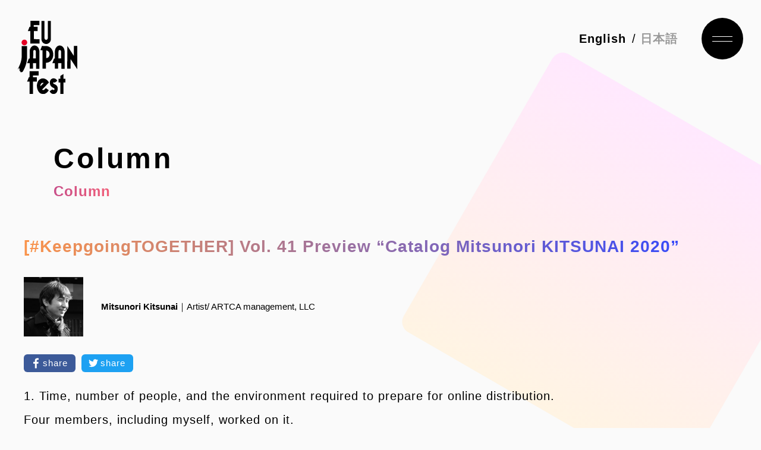

--- FILE ---
content_type: text/html; charset=UTF-8
request_url: https://www.eu-japanfest.org/column_en/keepgoingtogether-vol-41-preview-catalog-mitsunori-kitsunai-2020/
body_size: 38268
content:
<!doctype html>
<htm lang="en-US">
<head>
      <!-- Global site tag (gtag.js) - Google Analytics -->
      <script async src="https://www.googletagmanager.com/gtag/js?id=UA-15252345-1"></script>
      <script>
        window.dataLayer = window.dataLayer || [];
        function gtag(){dataLayer.push(arguments);}
        gtag('js', new Date());

        gtag('config', 'UA-15252345-1');
      </script>
    <meta charset="UTF-8" />
    <meta http-equiv="X-UA-Compatible" content="IE=edge" />
    <meta name="viewport" content="width=device-width, initial-scale=1, shrink-to-fit=no">
    <link rel="profile" href="https://gmpg.org/xfn/11" />
    <link rel="icon" type="image/x-icon" href="https://www.eu-japanfest.org/wp/wp-content/themes/eu-japanfest.org/assets/images/favicon.ico">
    <script type="module" crossorigin src="https://www.eu-japanfest.org/wp/wp-content/themes/eu-japanfest.org/assets/js/about.js"></script>

    <script type="module">
      import.meta.url;
      import('_').catch(() => 1);
      async function* g() {}
      if (location.protocol != 'file:') {
        window.__vite_is_modern_browser = true;
      }
    </script>
    <script type="module">
      !(function () {
        if (window.__vite_is_modern_browser) return;
        console.warn('vite: loading legacy chunks, syntax error above and the same error below should be ignored');
        var e = document.getElementById('vite-legacy-polyfill'),
          n = document.createElement('script');
        (n.src = e.src),
          (n.onload = function () {
            System.import(document.getElementById('vite-legacy-entry').getAttribute('data-src'));
          }),
          document.body.appendChild(n);
      })();
    </script>
    <meta name='robots' content='index, follow, max-image-preview:large, max-snippet:-1, max-video-preview:-1' />

	<!-- This site is optimized with the Yoast SEO plugin v21.2 - https://yoast.com/wordpress/plugins/seo/ -->
	<title>[#KeepgoingTOGETHER] Vol. 41 Preview “Catalog Mitsunori KITSUNAI 2020” - EU・ジャパンフェスト日本委員会</title>
	<link rel="canonical" href="https://www.eu-japanfest.org/column_en/keepgoingtogether-vol-41-preview-catalog-mitsunori-kitsunai-2020/" />
	<meta property="og:locale" content="ja_JP" />
	<meta property="og:type" content="article" />
	<meta property="og:title" content="[#KeepgoingTOGETHER] Vol. 41 Preview “Catalog Mitsunori KITSUNAI 2020” - EU・ジャパンフェスト日本委員会" />
	<meta property="og:description" content="1. Time, number of people, and the environment required to prepare for online distribution. Four members, incl [&hellip;]" />
	<meta property="og:url" content="https://www.eu-japanfest.org/column_en/keepgoingtogether-vol-41-preview-catalog-mitsunori-kitsunai-2020/" />
	<meta property="og:site_name" content="EU・ジャパンフェスト日本委員会" />
	<meta property="og:image" content="https://www.eu-japanfest.org/wp/wp-content/uploads/column/20267/catalog.jpg" />
	<meta name="twitter:card" content="summary_large_image" />
	<meta name="twitter:label1" content="推定読み取り時間" />
	<meta name="twitter:data1" content="2分" />
	<script type="application/ld+json" class="yoast-schema-graph">{"@context":"https://schema.org","@graph":[{"@type":"WebPage","@id":"https://www.eu-japanfest.org/column_en/keepgoingtogether-vol-41-preview-catalog-mitsunori-kitsunai-2020/","url":"https://www.eu-japanfest.org/column_en/keepgoingtogether-vol-41-preview-catalog-mitsunori-kitsunai-2020/","name":"[#KeepgoingTOGETHER] Vol. 41 Preview “Catalog Mitsunori KITSUNAI 2020” - EU・ジャパンフェスト日本委員会","isPartOf":{"@id":"https://www.eu-japanfest.org/#website"},"primaryImageOfPage":{"@id":"https://www.eu-japanfest.org/column_en/keepgoingtogether-vol-41-preview-catalog-mitsunori-kitsunai-2020/#primaryimage"},"image":{"@id":"https://www.eu-japanfest.org/column_en/keepgoingtogether-vol-41-preview-catalog-mitsunori-kitsunai-2020/#primaryimage"},"thumbnailUrl":"https://www.eu-japanfest.org/wp/wp-content/uploads/column/20267/catalog.jpg","datePublished":"2020-05-30T01:03:45+00:00","dateModified":"2020-05-30T01:03:45+00:00","breadcrumb":{"@id":"https://www.eu-japanfest.org/column_en/keepgoingtogether-vol-41-preview-catalog-mitsunori-kitsunai-2020/#breadcrumb"},"inLanguage":"ja","potentialAction":[{"@type":"ReadAction","target":["https://www.eu-japanfest.org/column_en/keepgoingtogether-vol-41-preview-catalog-mitsunori-kitsunai-2020/"]}]},{"@type":"ImageObject","inLanguage":"ja","@id":"https://www.eu-japanfest.org/column_en/keepgoingtogether-vol-41-preview-catalog-mitsunori-kitsunai-2020/#primaryimage","url":"https://www.eu-japanfest.org/wp/wp-content/uploads/column/20267/catalog.jpg","contentUrl":"https://www.eu-japanfest.org/wp/wp-content/uploads/column/20267/catalog.jpg"},{"@type":"BreadcrumbList","@id":"https://www.eu-japanfest.org/column_en/keepgoingtogether-vol-41-preview-catalog-mitsunori-kitsunai-2020/#breadcrumb","itemListElement":[{"@type":"ListItem","position":1,"name":"ホーム","item":"https://www.eu-japanfest.org/"},{"@type":"ListItem","position":2,"name":"Column","item":"https://www.eu-japanfest.org/column_en/"},{"@type":"ListItem","position":3,"name":"[#KeepgoingTOGETHER] Vol. 41 Preview “Catalog Mitsunori KITSUNAI 2020”"}]},{"@type":"WebSite","@id":"https://www.eu-japanfest.org/#website","url":"https://www.eu-japanfest.org/","name":"EU・ジャパンフェスト日本委員会","description":"","potentialAction":[{"@type":"SearchAction","target":{"@type":"EntryPoint","urlTemplate":"https://www.eu-japanfest.org/?s={search_term_string}"},"query-input":"required name=search_term_string"}],"inLanguage":"ja"}]}</script>
	<!-- / Yoast SEO plugin. -->


<link rel='dns-prefetch' href='//code.jquery.com' />
<link rel="alternate" type="application/rss+xml" title="EU・ジャパンフェスト日本委員会 &raquo; フィード" href="https://www.eu-japanfest.org/feed/" />
<link rel="alternate" title="oEmbed (JSON)" type="application/json+oembed" href="https://www.eu-japanfest.org/wp-json/oembed/1.0/embed?url=https%3A%2F%2Fwww.eu-japanfest.org%2Fcolumn_en%2Fkeepgoingtogether-vol-41-preview-catalog-mitsunori-kitsunai-2020%2F" />
<link rel="alternate" title="oEmbed (XML)" type="text/xml+oembed" href="https://www.eu-japanfest.org/wp-json/oembed/1.0/embed?url=https%3A%2F%2Fwww.eu-japanfest.org%2Fcolumn_en%2Fkeepgoingtogether-vol-41-preview-catalog-mitsunori-kitsunai-2020%2F&#038;format=xml" />

<!-- SEO SIMPLE PACK 3.6.2 -->
<meta name="description" content="1. Time, number of people, and the environment required to prepare for online distribution. Four members, including myse">
<link rel="canonical" href="https://www.eu-japanfest.org/column_en/keepgoingtogether-vol-41-preview-catalog-mitsunori-kitsunai-2020/">
<meta property="og:locale" content="ja_JP">
<meta property="og:type" content="article">
<meta property="og:title" content="[#KeepgoingTOGETHER] Vol. 41 Preview “Catalog Mitsunori KITSUNAI 2020” | EU・ジャパンフェスト日本委員会">
<meta property="og:description" content="1. Time, number of people, and the environment required to prepare for online distribution. Four members, including myse">
<meta property="og:url" content="https://www.eu-japanfest.org/column_en/keepgoingtogether-vol-41-preview-catalog-mitsunori-kitsunai-2020/">
<meta property="og:site_name" content="EU・ジャパンフェスト日本委員会">
<meta name="twitter:card" content="summary">
<!-- Google Analytics (gtag.js) -->
<script async src="https://www.googletagmanager.com/gtag/js?id=G-8GQTF5TE76"></script>
<script>
	window.dataLayer = window.dataLayer || [];
	function gtag(){dataLayer.push(arguments);}
	gtag("js", new Date());
	gtag("config", "G-8GQTF5TE76");
</script>
	<!-- / SEO SIMPLE PACK -->

<style id='wp-img-auto-sizes-contain-inline-css' type='text/css'>
img:is([sizes=auto i],[sizes^="auto," i]){contain-intrinsic-size:3000px 1500px}
/*# sourceURL=wp-img-auto-sizes-contain-inline-css */
</style>
<style id='wp-block-library-inline-css' type='text/css'>
:root{--wp-block-synced-color:#7a00df;--wp-block-synced-color--rgb:122,0,223;--wp-bound-block-color:var(--wp-block-synced-color);--wp-editor-canvas-background:#ddd;--wp-admin-theme-color:#007cba;--wp-admin-theme-color--rgb:0,124,186;--wp-admin-theme-color-darker-10:#006ba1;--wp-admin-theme-color-darker-10--rgb:0,107,160.5;--wp-admin-theme-color-darker-20:#005a87;--wp-admin-theme-color-darker-20--rgb:0,90,135;--wp-admin-border-width-focus:2px}@media (min-resolution:192dpi){:root{--wp-admin-border-width-focus:1.5px}}.wp-element-button{cursor:pointer}:root .has-very-light-gray-background-color{background-color:#eee}:root .has-very-dark-gray-background-color{background-color:#313131}:root .has-very-light-gray-color{color:#eee}:root .has-very-dark-gray-color{color:#313131}:root .has-vivid-green-cyan-to-vivid-cyan-blue-gradient-background{background:linear-gradient(135deg,#00d084,#0693e3)}:root .has-purple-crush-gradient-background{background:linear-gradient(135deg,#34e2e4,#4721fb 50%,#ab1dfe)}:root .has-hazy-dawn-gradient-background{background:linear-gradient(135deg,#faaca8,#dad0ec)}:root .has-subdued-olive-gradient-background{background:linear-gradient(135deg,#fafae1,#67a671)}:root .has-atomic-cream-gradient-background{background:linear-gradient(135deg,#fdd79a,#004a59)}:root .has-nightshade-gradient-background{background:linear-gradient(135deg,#330968,#31cdcf)}:root .has-midnight-gradient-background{background:linear-gradient(135deg,#020381,#2874fc)}:root{--wp--preset--font-size--normal:16px;--wp--preset--font-size--huge:42px}.has-regular-font-size{font-size:1em}.has-larger-font-size{font-size:2.625em}.has-normal-font-size{font-size:var(--wp--preset--font-size--normal)}.has-huge-font-size{font-size:var(--wp--preset--font-size--huge)}.has-text-align-center{text-align:center}.has-text-align-left{text-align:left}.has-text-align-right{text-align:right}.has-fit-text{white-space:nowrap!important}#end-resizable-editor-section{display:none}.aligncenter{clear:both}.items-justified-left{justify-content:flex-start}.items-justified-center{justify-content:center}.items-justified-right{justify-content:flex-end}.items-justified-space-between{justify-content:space-between}.screen-reader-text{border:0;clip-path:inset(50%);height:1px;margin:-1px;overflow:hidden;padding:0;position:absolute;width:1px;word-wrap:normal!important}.screen-reader-text:focus{background-color:#ddd;clip-path:none;color:#444;display:block;font-size:1em;height:auto;left:5px;line-height:normal;padding:15px 23px 14px;text-decoration:none;top:5px;width:auto;z-index:100000}html :where(.has-border-color){border-style:solid}html :where([style*=border-top-color]){border-top-style:solid}html :where([style*=border-right-color]){border-right-style:solid}html :where([style*=border-bottom-color]){border-bottom-style:solid}html :where([style*=border-left-color]){border-left-style:solid}html :where([style*=border-width]){border-style:solid}html :where([style*=border-top-width]){border-top-style:solid}html :where([style*=border-right-width]){border-right-style:solid}html :where([style*=border-bottom-width]){border-bottom-style:solid}html :where([style*=border-left-width]){border-left-style:solid}html :where(img[class*=wp-image-]){height:auto;max-width:100%}:where(figure){margin:0 0 1em}html :where(.is-position-sticky){--wp-admin--admin-bar--position-offset:var(--wp-admin--admin-bar--height,0px)}@media screen and (max-width:600px){html :where(.is-position-sticky){--wp-admin--admin-bar--position-offset:0px}}

/*# sourceURL=wp-block-library-inline-css */
</style><style id='global-styles-inline-css' type='text/css'>
:root{--wp--preset--aspect-ratio--square: 1;--wp--preset--aspect-ratio--4-3: 4/3;--wp--preset--aspect-ratio--3-4: 3/4;--wp--preset--aspect-ratio--3-2: 3/2;--wp--preset--aspect-ratio--2-3: 2/3;--wp--preset--aspect-ratio--16-9: 16/9;--wp--preset--aspect-ratio--9-16: 9/16;--wp--preset--color--black: #000000;--wp--preset--color--cyan-bluish-gray: #abb8c3;--wp--preset--color--white: #ffffff;--wp--preset--color--pale-pink: #f78da7;--wp--preset--color--vivid-red: #cf2e2e;--wp--preset--color--luminous-vivid-orange: #ff6900;--wp--preset--color--luminous-vivid-amber: #fcb900;--wp--preset--color--light-green-cyan: #7bdcb5;--wp--preset--color--vivid-green-cyan: #00d084;--wp--preset--color--pale-cyan-blue: #8ed1fc;--wp--preset--color--vivid-cyan-blue: #0693e3;--wp--preset--color--vivid-purple: #9b51e0;--wp--preset--gradient--vivid-cyan-blue-to-vivid-purple: linear-gradient(135deg,rgb(6,147,227) 0%,rgb(155,81,224) 100%);--wp--preset--gradient--light-green-cyan-to-vivid-green-cyan: linear-gradient(135deg,rgb(122,220,180) 0%,rgb(0,208,130) 100%);--wp--preset--gradient--luminous-vivid-amber-to-luminous-vivid-orange: linear-gradient(135deg,rgb(252,185,0) 0%,rgb(255,105,0) 100%);--wp--preset--gradient--luminous-vivid-orange-to-vivid-red: linear-gradient(135deg,rgb(255,105,0) 0%,rgb(207,46,46) 100%);--wp--preset--gradient--very-light-gray-to-cyan-bluish-gray: linear-gradient(135deg,rgb(238,238,238) 0%,rgb(169,184,195) 100%);--wp--preset--gradient--cool-to-warm-spectrum: linear-gradient(135deg,rgb(74,234,220) 0%,rgb(151,120,209) 20%,rgb(207,42,186) 40%,rgb(238,44,130) 60%,rgb(251,105,98) 80%,rgb(254,248,76) 100%);--wp--preset--gradient--blush-light-purple: linear-gradient(135deg,rgb(255,206,236) 0%,rgb(152,150,240) 100%);--wp--preset--gradient--blush-bordeaux: linear-gradient(135deg,rgb(254,205,165) 0%,rgb(254,45,45) 50%,rgb(107,0,62) 100%);--wp--preset--gradient--luminous-dusk: linear-gradient(135deg,rgb(255,203,112) 0%,rgb(199,81,192) 50%,rgb(65,88,208) 100%);--wp--preset--gradient--pale-ocean: linear-gradient(135deg,rgb(255,245,203) 0%,rgb(182,227,212) 50%,rgb(51,167,181) 100%);--wp--preset--gradient--electric-grass: linear-gradient(135deg,rgb(202,248,128) 0%,rgb(113,206,126) 100%);--wp--preset--gradient--midnight: linear-gradient(135deg,rgb(2,3,129) 0%,rgb(40,116,252) 100%);--wp--preset--font-size--small: 13px;--wp--preset--font-size--medium: 20px;--wp--preset--font-size--large: 36px;--wp--preset--font-size--x-large: 42px;--wp--preset--spacing--20: 0.44rem;--wp--preset--spacing--30: 0.67rem;--wp--preset--spacing--40: 1rem;--wp--preset--spacing--50: 1.5rem;--wp--preset--spacing--60: 2.25rem;--wp--preset--spacing--70: 3.38rem;--wp--preset--spacing--80: 5.06rem;--wp--preset--shadow--natural: 6px 6px 9px rgba(0, 0, 0, 0.2);--wp--preset--shadow--deep: 12px 12px 50px rgba(0, 0, 0, 0.4);--wp--preset--shadow--sharp: 6px 6px 0px rgba(0, 0, 0, 0.2);--wp--preset--shadow--outlined: 6px 6px 0px -3px rgb(255, 255, 255), 6px 6px rgb(0, 0, 0);--wp--preset--shadow--crisp: 6px 6px 0px rgb(0, 0, 0);}:where(.is-layout-flex){gap: 0.5em;}:where(.is-layout-grid){gap: 0.5em;}body .is-layout-flex{display: flex;}.is-layout-flex{flex-wrap: wrap;align-items: center;}.is-layout-flex > :is(*, div){margin: 0;}body .is-layout-grid{display: grid;}.is-layout-grid > :is(*, div){margin: 0;}:where(.wp-block-columns.is-layout-flex){gap: 2em;}:where(.wp-block-columns.is-layout-grid){gap: 2em;}:where(.wp-block-post-template.is-layout-flex){gap: 1.25em;}:where(.wp-block-post-template.is-layout-grid){gap: 1.25em;}.has-black-color{color: var(--wp--preset--color--black) !important;}.has-cyan-bluish-gray-color{color: var(--wp--preset--color--cyan-bluish-gray) !important;}.has-white-color{color: var(--wp--preset--color--white) !important;}.has-pale-pink-color{color: var(--wp--preset--color--pale-pink) !important;}.has-vivid-red-color{color: var(--wp--preset--color--vivid-red) !important;}.has-luminous-vivid-orange-color{color: var(--wp--preset--color--luminous-vivid-orange) !important;}.has-luminous-vivid-amber-color{color: var(--wp--preset--color--luminous-vivid-amber) !important;}.has-light-green-cyan-color{color: var(--wp--preset--color--light-green-cyan) !important;}.has-vivid-green-cyan-color{color: var(--wp--preset--color--vivid-green-cyan) !important;}.has-pale-cyan-blue-color{color: var(--wp--preset--color--pale-cyan-blue) !important;}.has-vivid-cyan-blue-color{color: var(--wp--preset--color--vivid-cyan-blue) !important;}.has-vivid-purple-color{color: var(--wp--preset--color--vivid-purple) !important;}.has-black-background-color{background-color: var(--wp--preset--color--black) !important;}.has-cyan-bluish-gray-background-color{background-color: var(--wp--preset--color--cyan-bluish-gray) !important;}.has-white-background-color{background-color: var(--wp--preset--color--white) !important;}.has-pale-pink-background-color{background-color: var(--wp--preset--color--pale-pink) !important;}.has-vivid-red-background-color{background-color: var(--wp--preset--color--vivid-red) !important;}.has-luminous-vivid-orange-background-color{background-color: var(--wp--preset--color--luminous-vivid-orange) !important;}.has-luminous-vivid-amber-background-color{background-color: var(--wp--preset--color--luminous-vivid-amber) !important;}.has-light-green-cyan-background-color{background-color: var(--wp--preset--color--light-green-cyan) !important;}.has-vivid-green-cyan-background-color{background-color: var(--wp--preset--color--vivid-green-cyan) !important;}.has-pale-cyan-blue-background-color{background-color: var(--wp--preset--color--pale-cyan-blue) !important;}.has-vivid-cyan-blue-background-color{background-color: var(--wp--preset--color--vivid-cyan-blue) !important;}.has-vivid-purple-background-color{background-color: var(--wp--preset--color--vivid-purple) !important;}.has-black-border-color{border-color: var(--wp--preset--color--black) !important;}.has-cyan-bluish-gray-border-color{border-color: var(--wp--preset--color--cyan-bluish-gray) !important;}.has-white-border-color{border-color: var(--wp--preset--color--white) !important;}.has-pale-pink-border-color{border-color: var(--wp--preset--color--pale-pink) !important;}.has-vivid-red-border-color{border-color: var(--wp--preset--color--vivid-red) !important;}.has-luminous-vivid-orange-border-color{border-color: var(--wp--preset--color--luminous-vivid-orange) !important;}.has-luminous-vivid-amber-border-color{border-color: var(--wp--preset--color--luminous-vivid-amber) !important;}.has-light-green-cyan-border-color{border-color: var(--wp--preset--color--light-green-cyan) !important;}.has-vivid-green-cyan-border-color{border-color: var(--wp--preset--color--vivid-green-cyan) !important;}.has-pale-cyan-blue-border-color{border-color: var(--wp--preset--color--pale-cyan-blue) !important;}.has-vivid-cyan-blue-border-color{border-color: var(--wp--preset--color--vivid-cyan-blue) !important;}.has-vivid-purple-border-color{border-color: var(--wp--preset--color--vivid-purple) !important;}.has-vivid-cyan-blue-to-vivid-purple-gradient-background{background: var(--wp--preset--gradient--vivid-cyan-blue-to-vivid-purple) !important;}.has-light-green-cyan-to-vivid-green-cyan-gradient-background{background: var(--wp--preset--gradient--light-green-cyan-to-vivid-green-cyan) !important;}.has-luminous-vivid-amber-to-luminous-vivid-orange-gradient-background{background: var(--wp--preset--gradient--luminous-vivid-amber-to-luminous-vivid-orange) !important;}.has-luminous-vivid-orange-to-vivid-red-gradient-background{background: var(--wp--preset--gradient--luminous-vivid-orange-to-vivid-red) !important;}.has-very-light-gray-to-cyan-bluish-gray-gradient-background{background: var(--wp--preset--gradient--very-light-gray-to-cyan-bluish-gray) !important;}.has-cool-to-warm-spectrum-gradient-background{background: var(--wp--preset--gradient--cool-to-warm-spectrum) !important;}.has-blush-light-purple-gradient-background{background: var(--wp--preset--gradient--blush-light-purple) !important;}.has-blush-bordeaux-gradient-background{background: var(--wp--preset--gradient--blush-bordeaux) !important;}.has-luminous-dusk-gradient-background{background: var(--wp--preset--gradient--luminous-dusk) !important;}.has-pale-ocean-gradient-background{background: var(--wp--preset--gradient--pale-ocean) !important;}.has-electric-grass-gradient-background{background: var(--wp--preset--gradient--electric-grass) !important;}.has-midnight-gradient-background{background: var(--wp--preset--gradient--midnight) !important;}.has-small-font-size{font-size: var(--wp--preset--font-size--small) !important;}.has-medium-font-size{font-size: var(--wp--preset--font-size--medium) !important;}.has-large-font-size{font-size: var(--wp--preset--font-size--large) !important;}.has-x-large-font-size{font-size: var(--wp--preset--font-size--x-large) !important;}
/*# sourceURL=global-styles-inline-css */
</style>

<style id='classic-theme-styles-inline-css' type='text/css'>
/*! This file is auto-generated */
.wp-block-button__link{color:#fff;background-color:#32373c;border-radius:9999px;box-shadow:none;text-decoration:none;padding:calc(.667em + 2px) calc(1.333em + 2px);font-size:1.125em}.wp-block-file__button{background:#32373c;color:#fff;text-decoration:none}
/*# sourceURL=/wp-includes/css/classic-themes.min.css */
</style>
<link rel='stylesheet' id='bogo-css' href='https://www.eu-japanfest.org/wp/wp-content/plugins/bogo/includes/css/style.css?ver=3.7' type='text/css' media='all' />
<link rel='stylesheet' id='wp-pagenavi-css' href='https://www.eu-japanfest.org/wp/wp-content/plugins/wp-pagenavi/pagenavi-css.css?ver=2.70' type='text/css' media='all' />
<link rel='stylesheet' id='timeless-style-css' href='https://www.eu-japanfest.org/wp/wp-content/themes/eu-japanfest.org/style.css?ver=6.9' type='text/css' media='all' />
<script type="text/javascript" src="https://code.jquery.com/jquery-3.6.0.min.js?ver=6.9" id="jquery-js"></script>
<script type="text/javascript" async src="https://www.eu-japanfest.org/wp/wp-content/themes/eu-japanfest.org/assets/js/about.js?ver=1693470609" id="theme-script-js"></script>
<link rel="https://api.w.org/" href="https://www.eu-japanfest.org/wp-json/" /><link rel="icon" href="/wp/wp-content/uploads/2023/09/cropped-EUJF_transparentsquare-32x32.jpeg" sizes="32x32" />
<link rel="icon" href="/wp/wp-content/uploads/2023/09/cropped-EUJF_transparentsquare-192x192.jpeg" sizes="192x192" />
<link rel="apple-touch-icon" href="/wp/wp-content/uploads/2023/09/cropped-EUJF_transparentsquare-180x180.jpeg" />
<meta name="msapplication-TileImage" content="/wp/wp-content/uploads/2023/09/cropped-EUJF_transparentsquare-270x270.jpeg" />
</head>

<body class="wp-singular column_en-template-default single single-column_en postid-20277 wp-embed-responsive wp-theme-eu-japanfestorg ja column_en">
        <div id="app">
                    <header class="header-wrapper">
                <a href="https://www.eu-japanfest.org/" class="logo"><img src="https://www.eu-japanfest.org/wp/wp-content/themes/eu-japanfest.org/assets/images/logo.svg" alt="EU JAPAN Fest" width="237" height="291" /></a>
                
                    <ul class="bogo-language-switcher list-view">
              <li class="en-US en current first">
                <span class="bogo-language-name"><a hreflang="en" href="https://www.eu-japanfest.org/en" title="English" class="current">English</a></span>
              </li>
              <li class="ja last">
                <span class="bogo-language-name"><a hreflang="ja" href="https://www.eu-japanfest.org/" title="日本語">日本語</a></span
                >
              </li>
            </ul>
                            <div class="nav-toggle"><button>Navigation Toggle</button></div>
            <nav class="nav-global">
                <div class="nav-global-inner">
                    <div class="nav-global-title">EU-Japan Fest Japan Committee</div>
                    <div class="nav-global-search">
                        <div class="searchform">
                            <form role="search" method="get" id="searchform" class="searchform" action="https://www.eu-japanfest.org/en/">
                                <input type="text" value="" name="s" id="s" />
                                <input type="submit" class="search-submit" value="検索" />
                            </form>
                        </div>
                    </div>
                                            <div class="nav-global-navs">
                            <ul class="page-home">
                                <li><a href="https://www.eu-japanfest.org/">HOME</a></li>
                            </ul>
                            <ul class="page-content">
                                <li><a href="https://www.eu-japanfest.org/en/ecoc/">European Capital of Culture</a></li>
                                <li><a href="https://www.eu-japanfest.org/en/about/">About Us</a></li>
                                <li><a href="https://www.eu-japanfest.org/en/support/">Support framework</a></li>
                                <li><a href="https://www.eu-japanfest.org/en/supporter/">Supporters</a></li>
                                <li><a href="https://www.eu-japanfest.org/en/project/">Projects</a></li>
                                <li><a href="https://www.eu-japanfest.org/column_en/">Column</a></li>
                                <li><a href="https://www.eu-japanfest.org/en/report/">Publications</a></li>
                                <li><a href="https://www.eu-japanfest.org/en/contact/">Contact</a></li>
                            </ul>
                        </div>
                                        <div class="nav-global-links">
                        <div class="nav-global-banner">
                            <a href="/meet-up/"><img src="https://www.eu-japanfest.org/wp/wp-content/themes/eu-japanfest.org/assets/images/meetup_banner.svg" alt="Meet Up ECoC" width="335" height="90" /></a>
                        </div>
                          <div class="share-sns sns-btn">
                            <ul>
                              <li class="facebook">
                                <a href="https://www.facebook.com/eujapan"><img src="https://www.eu-japanfest.org/wp/wp-content/themes/eu-japanfest.org/assets/images/share_facebook.svg" /></a>
                              </li>
                              <li class="x">
                                <a href="https://twitter.com/eu_japan_fest"><img src="https://www.eu-japanfest.org/wp/wp-content/themes/eu-japanfest.org/assets/images/share_x.svg" /></a>
                              </li>
                              <li class="instagram">
                                <a href="https://www.instagram.com/eujapanfest/"
                                  ><img src="https://www.eu-japanfest.org/wp/wp-content/themes/eu-japanfest.org/assets/images/shere_instagram.svg"
                                /></a>
                              </li>
                            </ul>
                          </div>
                      </div>
                    <div class="nav-global-footer">
                                                    <ul>
                                <li><a href="https://www.eu-japanfest.org/en/privacypolicy/">Privacy Policy</a></li>
                            </ul>
                                            </div>
                </div>
            </nav>
                            </header>
            <main id="main">
        
    <div class="page-header">
        <h1>Column</h1>
        <span class="en">Column</span>
    </div>
    <div class="page-body">
        <div class="container">
                        <div class="column-detail">
                <div class="column-detail-header">
                    <h2>[#KeepgoingTOGETHER] Vol. 41 Preview “Catalog Mitsunori KITSUNAI 2020”</h2>
                                        <div class="author">
                                                    <div class="thumb"><img src="/wp/wp-content/uploads/2020/05/forEU-Kitsunai-e1590714269613.jpg" alt="" /></div>
                                                <div class="name"><span>Mitsunori Kitsunai</span>｜Artist/ ARTCA management, LLC</div>
                    </div>
                                    </div>
                <div class="share-sns">
                    <ul>
                        <li class="facebook">
                            <a href="//www.facebook.com/sharer.php?src=bm&u=&t=" onclick="javascript:window.open(this.href, '', 'menubar=no,toolbar=no,resizable=yes,scrollbars=yes,height=300,width=600');return false;">
                                <img src="https://www.eu-japanfest.org/wp/wp-content/themes/eu-japanfest.org/assets/images/share_facebook.svg" />
                                <span>share</span>
                            </a>
                        </li>
                        <li class="twitter">
                            <a href="//twitter.com/intent/tweet?url=&text=&tw_p=tweetbutton" onclick="javascript:window.open(this.href, '', 'menubar=no,toolbar=no,resizable=yes,scrollbars=yes,height=300,width=600');return false;">
                                <img src="https://www.eu-japanfest.org/wp/wp-content/themes/eu-japanfest.org/assets/images/share_twitter.svg" />
                                <span>share</span>
                            </a>
                        </li>
                    </ul>
                </div>
                <div class="column-detail-body"><h3>1. Time, number of people, and the environment required to prepare for online distribution.</h3>
<p>Four members, including myself, worked on it.<br />
We had a meeting on the first day, produced a video on the second day, completed the third day by making adjustments such as correcting the video.<br />
The members of this time who were involved in technical production were young staff of new graduates.<br />
She was struggling because of the lack of working and learning environment with her self-restraint.<br />
She is immature but I wanted to offer her a creative job, so I asked.<br />
Being able to collaborate with the promising next generation was a valuable experience for me.<a href="https://www.eu-japanfest.org/wp/wp-content/uploads/column/20267/catalog.jpg"><img fetchpriority="high" decoding="async" width="997" height="1000" class="aligncenter size-full wp-image-20268" src="https://www.eu-japanfest.org/wp/wp-content/uploads/column/20267/catalog.jpg" alt="" /></a></p>
<h3>2. Utilization and Development of Online Live Streaming for Forthcoming Activities.</h3>
<p>I introduced the work in a video for the first time. Since my work is a painting, I did not actively work because I thought that it was not suitable for video archiving. But your activities have given me a great opportunity. There was something new when I saw the finished video. Most of the recent works are a combination of multiple paintings. If you show them in a slide show, I think the viewers will experience a different way of enjoying paintings than they have ever been. I will continue to make videos that please the viewers.<a href="https://www.eu-japanfest.org/wp/wp-content/uploads/column/20267/exhibition.jpg"><img decoding="async" width="1000" height="759" class="aligncenter size-full wp-image-20269" src="https://www.eu-japanfest.org/wp/wp-content/uploads/column/20267/exhibition.jpg" alt="" /></a></p>
<h3>3. Impressions of your online distribution.</h3>
<p>I am based in Japan, but I mainly introduce my works in Germany. So far, we have prepared paper media such as pamphlets and catalogs for publicity along with the exhibition. However, due to the spread of COVID-19 infection spreading in the world this time, the movement of people and things is restricted, the number of people actually visiting the gallery will decrease, and the role of the medium to convey will change. I realized. At the same time, I was able to experience the introduction of the points of the work with the technology unique to the video, triggered by this online distribution. Therefore, we plan to incorporate it in the future.</p>
<h3>&lt;Program&gt;</h3>
<p><strong>Preview <a href="https://www.mikikosatogallery.com/de/kuenstler/mitsunori-kitsunai/" target="_blank" rel="noopener noreferrer">“Catalog Mitsunori KITSUNAI 2020”</a></strong></p>
<ul>
<li>Date:  25 May 2020</li>
<li>Contents: It is an announcement video distribution of the catalog scheduled to be produced in 2020.</li>
<li>Promotion tool: Facebook</li>
<li>Distribution tool: YouTube, Vimeo</li>
<li>Number of the audience: 150 views (As of 25 May)</li>
</ul>
</div>
                <div class="column-detail-footer">
                    <div class="content-link">
                                                    <a href="https://www.eu-japanfest.org/column_en/keepgoingtogether-vol-25-0-003-online/">Previous</a>
                                                <a href="https://www.eu-japanfest.org/column_en">Column TOP</a>
                                                    <a href="https://www.eu-japanfest.org/column_en/keepgoingtogether-vol-38-2-performance-movies-by-baobab-and-wataru-kitao/">Next</a>
                                            </div>
                </div>
                                </div>
    </div>
</main> <!--footer-->
 <div class="footer-wrapper">
                    <div class="footer-list">
          <a href="https://www.eu-japanfest.org/project/">
            <div class="thumb">
              <img src="https://www.eu-japanfest.org/wp/wp-content/themes/eu-japanfest.org/assets/images/bg_project@1x.jpg" srcset="https://www.eu-japanfest.org/wp/wp-content/themes/eu-japanfest.org/assets/images/bg_project@2x.jpg 2x" alt="" />
            </div>
            <div class="ttl">
              <h3>PROJECTS</h3>
              <div class="ja">List of Projects</div>
            </div>
          </a>
          <a href="https://www.eu-japanfest.org/column_en/">
            <div class="thumb">
              <img src="https://www.eu-japanfest.org/wp/wp-content/themes/eu-japanfest.org/assets/images/bg_report@1x.jpg" srcset="https://www.eu-japanfest.org/wp/wp-content/themes/eu-japanfest.org/assets/images/bg_report@2x.jpg 2x" alt="" />
            </div>
            <div class="ttl">
              <h3>REPORTS</h3>
              <div class="ja">Columns</div>
            </div>
          </a>
        </div>
              <div class="container">
          <div class="footer-nav">
                          <ul>
                  <li><a href="https://www.eu-japanfest.org/en/ecoc/">European Capital of Culture</a></li>
                  <li><a href="https://www.eu-japanfest.org/en/about/">About Us</a></li>
                  <li><a href="https://www.eu-japanfest.org/en/support/">Support framework</a></li>
                  <li><a href="https://www.eu-japanfest.org/en/supporter/">Supporters</a></li>
                  <li><a href="https://www.eu-japanfest.org/en/project/">Projects</a></li>
                  <li><a href="https://www.eu-japanfest.org/column_en/">Column</a></li>
                  <li><a href="https://www.eu-japanfest.org/en/report/">Publications</a></li>
              </ul>
                        <div class="banner">
              <a href="https://eu-japanfest.org/meet-up/" target="_blank"><img src="https://www.eu-japanfest.org/wp/wp-content/themes/eu-japanfest.org/assets/images/meetup_banner.svg" alt="Meet Up ECoC" width="335" height="90" /></a>
              <div class="share-sns sns-btn">
                <ul>
                  <li class="facebook">
                    <a href="https://www.facebook.com/eujapan"><img src="https://www.eu-japanfest.org/wp/wp-content/themes/eu-japanfest.org/assets/images/share_facebook.svg" /></a>
                  </li>
                  <li class="x">
                    <a href="https://twitter.com/eu_japan_fest"><img src="https://www.eu-japanfest.org/wp/wp-content/themes/eu-japanfest.org/assets/images/share_x.svg" /></a>
                  </li>
                  <li class="instagram">
                    <a href="https://www.instagram.com/eujapanfest/"
                      ><img src="https://www.eu-japanfest.org/wp/wp-content/themes/eu-japanfest.org/assets/images/shere_instagram.svg"
                    /></a>
                  </li>
                </ul>
              </div>
            </div>
          </div>
          <div class="footer-info">
            <div class="author">
              <div class="logo">
                <img src="https://www.eu-japanfest.org/wp/wp-content/themes/eu-japanfest.org/assets/images/logo.svg" alt="EU JAPAN Fest" width="237" height="291" />
              </div>
              <div class="name">
                <div class="en">EU-Japan Fest Japan Committee</div>
              </div>
            </div>
                          <div class="footer-contact">
                <a href="https://www.eu-japanfest.org/en/contact/"><span>Contact</span></a>
              </div>
              <ul>
                <li><a href="https://www.eu-japanfest.org/en/privacypolicy/">Privacy Policy</a></li>
              </ul>
                      </div>
        </div>
        <div class="copyright"><div class="container">&copy;2023 EU-Japan Fest Japan Committee</div></div>
            </div>
    </div>
    <script nomodule>
      !(function () {
        var e = document,
          t = e.createElement('script');
        if (!('noModule' in t) && 'onbeforeload' in t) {
          var n = !1;
          e.addEventListener(
            'beforeload',
            function (e) {
              if (e.target === t) n = !0;
              else if (!e.target.hasAttribute('nomodule') || !n) return;
              e.preventDefault();
            },
            !0
          ),
            (t.type = 'module'),
            (t.src = '.'),
            e.head.appendChild(t),
            t.remove();
        }
      })();
    </script>
    <script nomodule crossorigin id="vite-legacy-polyfill" src="https://www.eu-japanfest.org/wp/wp-content/themes/eu-japanfest.org/assets/js/polyfills-legacy.js"></script>
        <script type="speculationrules">
{"prefetch":[{"source":"document","where":{"and":[{"href_matches":"/*"},{"not":{"href_matches":["/wp/wp-*.php","/wp/wp-admin/*","/wp/wp-content/uploads/*","/wp/wp-content/*","/wp/wp-content/plugins/*","/wp/wp-content/themes/eu-japanfest.org/*","/*\\?(.+)"]}},{"not":{"selector_matches":"a[rel~=\"nofollow\"]"}},{"not":{"selector_matches":".no-prefetch, .no-prefetch a"}}]},"eagerness":"conservative"}]}
</script>
    </body>
</html>


--- FILE ---
content_type: text/css
request_url: https://www.eu-japanfest.org/wp/wp-content/themes/eu-japanfest.org/assets/css/all.css?20230822
body_size: 81723
content:
@charset "UTF-8"; /*! destyle.css v4.0.0 | MIT License | https://github.com/nicolas-cusan/destyle.css */
*,
:before,
:after {
  box-sizing: border-box;
  border-style: solid;
  border-width: 0;
}
html {
  line-height: 1.15;
  -webkit-text-size-adjust: 100%;
  -webkit-tap-highlight-color: transparent;
}
body {
  margin: 0;
}
main {
  display: block;
}
p,
table,
blockquote,
address,
pre,
iframe,
form,
figure,
dl {
  margin: 0;
}
h1,
h2,
h3,
h4,
h5,
h6 {
  font-size: inherit;
  font-weight: inherit;
  margin: 0;
}
ul,
ol {
  margin: 0;
  padding: 0;
  list-style: none;
}
dt {
  font-weight: 700;
}
dd {
  margin-left: 0;
}
hr {
  box-sizing: content-box;
  height: 0;
  overflow: visible;
  border-top-width: 1px;
  margin: 0;
  clear: both;
  color: inherit;
}
pre {
  font-family: monospace, monospace;
  font-size: inherit;
}
address {
  font-style: inherit;
}
a {
  background-color: transparent;
  text-decoration: none;
  color: inherit;
}
abbr[title] {
  -webkit-text-decoration: underline dotted;
  text-decoration: underline dotted;
}
b,
strong {
  font-weight: bolder;
}
code,
kbd,
samp {
  font-family: monospace, monospace;
  font-size: inherit;
}
small {
  font-size: 80%;
}
sub,
sup {
  font-size: 75%;
  line-height: 0;
  position: relative;
  vertical-align: baseline;
}
sub {
  bottom: -0.25em;
}
sup {
  top: -0.5em;
}
svg,
img,
embed,
object,
iframe {
  vertical-align: bottom;
}
button,
input,
optgroup,
select,
textarea {
  -webkit-appearance: none;
  -moz-appearance: none;
  appearance: none;
  vertical-align: middle;
  color: inherit;
  font: inherit;
  background: transparent;
  padding: 0;
  margin: 0;
  border-radius: 0;
  text-align: inherit;
  text-transform: inherit;
}
button,
[type='button'],
[type='reset'],
[type='submit'] {
  cursor: pointer;
}
button:disabled,
[type='button']:disabled,
[type='reset']:disabled,
[type='submit']:disabled {
  cursor: default;
}
:-moz-focusring {
  outline: auto;
}
select:disabled {
  opacity: inherit;
}
option {
  padding: 0;
}
fieldset {
  margin: 0;
  padding: 0;
  min-width: 0;
}
legend {
  padding: 0;
}
progress {
  vertical-align: baseline;
}
textarea {
  overflow: auto;
}
[type='number']::-webkit-inner-spin-button,
[type='number']::-webkit-outer-spin-button {
  height: auto;
}
[type='search'] {
  outline-offset: -2px;
}
[type='search']::-webkit-search-decoration {
  -webkit-appearance: none;
}
::-webkit-file-upload-button {
  -webkit-appearance: button;
  font: inherit;
}
[type='number'] {
  -moz-appearance: textfield;
}
label[for] {
  cursor: pointer;
}
details {
  display: block;
}
summary {
  display: list-item;
}
[contenteditable]:focus {
  outline: auto;
}
table {
  border-color: inherit;
  border-collapse: collapse;
}
caption {
  text-align: left;
}
td,
th {
  vertical-align: top;
  padding: 0;
}
th {
  text-align: left;
  font-weight: 700;
}
:root {
  --gradient-common: linear-gradient(90deg, #ffe8fe 0%, #fff4e3 100% 100%);
  --gradient-ecoc: linear-gradient(90deg, #ea7a3b 0%, #9c55d4 100%);
  --gradient-about: linear-gradient(90deg, #5ccfb9 0%, #ffc531 100%);
  --gradient-support: linear-gradient(90deg, #4284db 0%, #29eac4 100%);
  --gradient-supporter: linear-gradient(90deg, #c84e89 0%, #f15f79 100%);
  --gradient-project: linear-gradient(90deg, #b4f24f 0%, #38caf9 100%);
  --gradient-column: linear-gradient(90deg, #fa944b 0%, #384bf9 100%);
  --gradient-report: linear-gradient(90deg, #a87ae3 0%, #59dd8e 100%);
}
html {
  font-size: 62.5%;
}
body {
  -webkit-font-smoothing: antialiased;
  -moz-osx-font-smoothing: grayscale;
  font-family: \6e38\30b4\30b7\30c3\30af Medium, yugothic, yugothicm, Hiragino Kaku Gothic ProN,
    Hiragino Kaku Gothic Pro, \30e1\30a4\30ea\30aa, meiryo, sans-serif;
  font-size: 2rem;
  line-height: 2;
  position: relative;
  background-color: #fafafa;
  color: #000;
  letter-spacing: 0.05em;
}
#app {
  position: relative;
  overflow: hidden;
  z-index: 0;
  background: #fafafa;
}
#app:before {
  content: '';
  width: 540px;
  height: 540px;
  display: block;
  border-radius: 20px;
  background: linear-gradient(180deg, #ffe8fe 0%, #fff4e3 100%);
  position: absolute;
  left: 60%;
  top: 180px;
  transform: rotate(30deg);
  z-index: 0;
}
.ecoc #app:before {
  background: var(--gradient-ecoc);
  opacity: 0.15;
}
.about #app:before {
  background: var(--gradient-about);
  opacity: 0.15;
}
.support #app:before {
  background: var(--gradient-support);
  opacity: 0.15;
}
.supporter #app:before {
  background: var(--gradient-supporter);
  opacity: 0.15;
}
.project #app:before {
  background: var(--gradient-project);
  opacity: 0.15;
}
.column #app:before {
  background: var(--gradient-column);
  opacity: 0.15;
}
.report #app:before {
  background: var(--gradient-report);
  opacity: 0.15;
}
.home #app:before {
  display: none;
}
.container {
  max-width: 1400px;
  margin: 0 auto;
  padding: 0 40px;
}
main {
  overflow-x: hidden;
}
a {
  color: #3264c6;
  transition: all 0.2s ease;
  text-decoration: underline;
}
a:hover {
  text-decoration: none;
}
img {
  vertical-align: middle;
}
.en {
  font-family: Helvetica Neue, helvetica, arial, sans-serif;
}
.br-xs,
.br-sm {
  display: none;
}
.br-pc {
  display: block;
}
.video,
.map {
  position: relative;
  width: 100%;
}
.video:before,
.map:before {
  content: '';
  display: block;
  width: 100%;
  padding-top: 56.25%;
}
.video iframe,
.map iframe {
  position: absolute;
  top: 0;
  right: 0;
  width: 100% !important;
  height: 100% !important;
}
.map {
  max-width: none;
}
.fadein {
  opacity: 0;
  transition: all 1s ease;
}
.fadein.is-show {
  opacity: 1;
}
.m-t-5 {
  margin-top: 5px !important;
}
.p-t-5 {
  padding-top: 5px !important;
}
.m-b-5 {
  margin-bottom: 5px !important;
}
.p-b-5 {
  padding-bottom: 5px !important;
}
.m-l-5 {
  margin-left: 5px !important;
}
.p-l-5 {
  padding-left: 5px !important;
}
.m-r-5 {
  margin-right: 5px !important;
}
.p-r-5 {
  padding-right: 5px !important;
}
.m-t-10 {
  margin-top: 10px !important;
}
.p-t-10 {
  padding-top: 10px !important;
}
.m-b-10 {
  margin-bottom: 10px !important;
}
.p-b-10 {
  padding-bottom: 10px !important;
}
.m-l-10 {
  margin-left: 10px !important;
}
.p-l-10 {
  padding-left: 10px !important;
}
.m-r-10 {
  margin-right: 10px !important;
}
.p-r-10 {
  padding-right: 10px !important;
}
.m-t-15 {
  margin-top: 15px !important;
}
.p-t-15 {
  padding-top: 15px !important;
}
.m-b-15 {
  margin-bottom: 15px !important;
}
.p-b-15 {
  padding-bottom: 15px !important;
}
.m-l-15 {
  margin-left: 15px !important;
}
.p-l-15 {
  padding-left: 15px !important;
}
.m-r-15 {
  margin-right: 15px !important;
}
.p-r-15 {
  padding-right: 15px !important;
}
.m-t-20 {
  margin-top: 20px !important;
}
.p-t-20 {
  padding-top: 20px !important;
}
.m-b-20 {
  margin-bottom: 20px !important;
}
.p-b-20 {
  padding-bottom: 20px !important;
}
.m-l-20 {
  margin-left: 20px !important;
}
.p-l-20 {
  padding-left: 20px !important;
}
.m-r-20 {
  margin-right: 20px !important;
}
.p-r-20 {
  padding-right: 20px !important;
}
.m-t-25 {
  margin-top: 25px !important;
}
.p-t-25 {
  padding-top: 25px !important;
}
.m-b-25 {
  margin-bottom: 25px !important;
}
.p-b-25 {
  padding-bottom: 25px !important;
}
.m-l-25 {
  margin-left: 25px !important;
}
.p-l-25 {
  padding-left: 25px !important;
}
.m-r-25 {
  margin-right: 25px !important;
}
.p-r-25 {
  padding-right: 25px !important;
}
.m-t-30 {
  margin-top: 30px !important;
}
.p-t-30 {
  padding-top: 30px !important;
}
.m-b-30 {
  margin-bottom: 30px !important;
}
.p-b-30 {
  padding-bottom: 30px !important;
}
.m-l-30 {
  margin-left: 30px !important;
}
.p-l-30 {
  padding-left: 30px !important;
}
.m-r-30 {
  margin-right: 30px !important;
}
.p-r-30 {
  padding-right: 30px !important;
}
.m-t-35 {
  margin-top: 35px !important;
}
.p-t-35 {
  padding-top: 35px !important;
}
.m-b-35 {
  margin-bottom: 35px !important;
}
.p-b-35 {
  padding-bottom: 35px !important;
}
.m-l-35 {
  margin-left: 35px !important;
}
.p-l-35 {
  padding-left: 35px !important;
}
.m-r-35 {
  margin-right: 35px !important;
}
.p-r-35 {
  padding-right: 35px !important;
}
.m-t-40 {
  margin-top: 40px !important;
}
.p-t-40 {
  padding-top: 40px !important;
}
.m-b-40 {
  margin-bottom: 40px !important;
}
.p-b-40 {
  padding-bottom: 40px !important;
}
.m-l-40 {
  margin-left: 40px !important;
}
.p-l-40 {
  padding-left: 40px !important;
}
.m-r-40 {
  margin-right: 40px !important;
}
.p-r-40 {
  padding-right: 40px !important;
}
.m-t-45 {
  margin-top: 45px !important;
}
.p-t-45 {
  padding-top: 45px !important;
}
.m-b-45 {
  margin-bottom: 45px !important;
}
.p-b-45 {
  padding-bottom: 45px !important;
}
.m-l-45 {
  margin-left: 45px !important;
}
.p-l-45 {
  padding-left: 45px !important;
}
.m-r-45 {
  margin-right: 45px !important;
}
.p-r-45 {
  padding-right: 45px !important;
}
.m-t-50 {
  margin-top: 50px !important;
}
.p-t-50 {
  padding-top: 50px !important;
}
.m-b-50 {
  margin-bottom: 50px !important;
}
.p-b-50 {
  padding-bottom: 50px !important;
}
.m-l-50 {
  margin-left: 50px !important;
}
.p-l-50 {
  padding-left: 50px !important;
}
.m-r-50 {
  margin-right: 50px !important;
}
.p-r-50 {
  padding-right: 50px !important;
}
.m-t-55 {
  margin-top: 55px !important;
}
.p-t-55 {
  padding-top: 55px !important;
}
.m-b-55 {
  margin-bottom: 55px !important;
}
.p-b-55 {
  padding-bottom: 55px !important;
}
.m-l-55 {
  margin-left: 55px !important;
}
.p-l-55 {
  padding-left: 55px !important;
}
.m-r-55 {
  margin-right: 55px !important;
}
.p-r-55 {
  padding-right: 55px !important;
}
.m-t-60 {
  margin-top: 60px !important;
}
.p-t-60 {
  padding-top: 60px !important;
}
.m-b-60 {
  margin-bottom: 60px !important;
}
.p-b-60 {
  padding-bottom: 60px !important;
}
.m-l-60 {
  margin-left: 60px !important;
}
.p-l-60 {
  padding-left: 60px !important;
}
.m-r-60 {
  margin-right: 60px !important;
}
.p-r-60 {
  padding-right: 60px !important;
}
.m-t-65 {
  margin-top: 65px !important;
}
.p-t-65 {
  padding-top: 65px !important;
}
.m-b-65 {
  margin-bottom: 65px !important;
}
.p-b-65 {
  padding-bottom: 65px !important;
}
.m-l-65 {
  margin-left: 65px !important;
}
.p-l-65 {
  padding-left: 65px !important;
}
.m-r-65 {
  margin-right: 65px !important;
}
.p-r-65 {
  padding-right: 65px !important;
}
.m-t-70 {
  margin-top: 70px !important;
}
.p-t-70 {
  padding-top: 70px !important;
}
.m-b-70 {
  margin-bottom: 70px !important;
}
.p-b-70 {
  padding-bottom: 70px !important;
}
.m-l-70 {
  margin-left: 70px !important;
}
.p-l-70 {
  padding-left: 70px !important;
}
.m-r-70 {
  margin-right: 70px !important;
}
.p-r-70 {
  padding-right: 70px !important;
}
.m-t-75 {
  margin-top: 75px !important;
}
.p-t-75 {
  padding-top: 75px !important;
}
.m-b-75 {
  margin-bottom: 75px !important;
}
.p-b-75 {
  padding-bottom: 75px !important;
}
.m-l-75 {
  margin-left: 75px !important;
}
.p-l-75 {
  padding-left: 75px !important;
}
.m-r-75 {
  margin-right: 75px !important;
}
.p-r-75 {
  padding-right: 75px !important;
}
.m-t-80 {
  margin-top: 80px !important;
}
.p-t-80 {
  padding-top: 80px !important;
}
.m-b-80 {
  margin-bottom: 80px !important;
}
.p-b-80 {
  padding-bottom: 80px !important;
}
.m-l-80 {
  margin-left: 80px !important;
}
.p-l-80 {
  padding-left: 80px !important;
}
.m-r-80 {
  margin-right: 80px !important;
}
.p-r-80 {
  padding-right: 80px !important;
}
.m-t-85 {
  margin-top: 85px !important;
}
.p-t-85 {
  padding-top: 85px !important;
}
.m-b-85 {
  margin-bottom: 85px !important;
}
.p-b-85 {
  padding-bottom: 85px !important;
}
.m-l-85 {
  margin-left: 85px !important;
}
.p-l-85 {
  padding-left: 85px !important;
}
.m-r-85 {
  margin-right: 85px !important;
}
.p-r-85 {
  padding-right: 85px !important;
}
.m-t-90 {
  margin-top: 90px !important;
}
.p-t-90 {
  padding-top: 90px !important;
}
.m-b-90 {
  margin-bottom: 90px !important;
}
.p-b-90 {
  padding-bottom: 90px !important;
}
.m-l-90 {
  margin-left: 90px !important;
}
.p-l-90 {
  padding-left: 90px !important;
}
.m-r-90 {
  margin-right: 90px !important;
}
.p-r-90 {
  padding-right: 90px !important;
}
.m-t-95 {
  margin-top: 95px !important;
}
.p-t-95 {
  padding-top: 95px !important;
}
.m-b-95 {
  margin-bottom: 95px !important;
}
.p-b-95 {
  padding-bottom: 95px !important;
}
.m-l-95 {
  margin-left: 95px !important;
}
.p-l-95 {
  padding-left: 95px !important;
}
.m-r-95 {
  margin-right: 95px !important;
}
.p-r-95 {
  padding-right: 95px !important;
}
.m-t-100 {
  margin-top: 100px !important;
}
.p-t-100 {
  padding-top: 100px !important;
}
.m-b-100 {
  margin-bottom: 100px !important;
}
.p-b-100 {
  padding-bottom: 100px !important;
}
.m-l-100 {
  margin-left: 100px !important;
}
.p-l-100 {
  padding-left: 100px !important;
}
.m-r-100 {
  margin-right: 100px !important;
}
.p-r-100 {
  padding-right: 100px !important;
}
p + p {
  margin-top: 1.5em;
}
p.small,
p.note {
  font-size: 1.4rem;
  color: #696969;
}
.text-center {
  text-align: center;
}
.text-left {
  text-align: left;
}
.text-right {
  text-align: right;
}
.img-responsive {
  max-width: 100%;
  height: auto;
}
.table-responsive {
  overflow-x: scroll;
}
.red {
  color: #c00;
}
.header-wrapper {
  padding: 35px 30px;
}
.header-wrapper .logo img {
  width: 100px;
  height: auto;
}
.modal-open .header-wrapper {
  position: relative;
  z-index: 0;
}
.bogo-language-switcher {
  position: absolute;
  right: 140px;
  top: 30px;
  height: 70px;
  z-index: 999;
  display: flex;
  align-items: center;
}
.bogo-language-switcher li {
  position: relative;
}
.bogo-language-switcher li + li {
  margin-left: 5px;
  padding-left: 5px;
}
.bogo-language-switcher li + li:before {
  content: '/';
}
.bogo-language-switcher .bogoflags {
  display: none;
}
.bogo-language-switcher a {
  color: #999;
  font-weight: 700;
  font-size: 2rem;
  text-decoration: none;
}
.bogo-language-switcher a.current {
  color: #000;
}
.bogo-language-switcher a:hover {
  color: #444;
}
.footer-wrapper {
  padding-bottom: 120px;
  background: url(../images/footer.svg) center bottom no-repeat;
  background-size: 100% auto;
  position: relative;
  z-index: 0;
}
.footer-wrapper a {
  color: #000;
}
.footer-wrapper .container {
  display: flex;
  flex-wrap: wrap;
  flex-direction: row-reverse;
  margin-top: 40px;
}
.footer-wrapper .copyright {
  text-align: right;
  font-size: 1.3rem;
  margin: 15px 0 0;
}
.footer-list {
  display: grid;
  grid-template-columns: 1fr 1fr;
}
.footer-list a {
  display: flex;
  justify-content: center;
  align-items: center;
  position: relative;
  height: 550px;
  overflow: hidden;
  text-decoration: none;
}
.footer-list a:before {
  content: '';
  width: 100%;
  height: 100%;
  display: block;
  position: absolute;
  left: 0;
  top: 0;
  background: #000;
  opacity: 0.7;
  z-index: 1;
  transition: all 0.3s ease;
}
.footer-list a .thumb {
  position: absolute;
  left: 0;
  top: 0;
  width: 100%;
  height: 100%;
  z-index: 0;
}
.footer-list a .thumb img {
  width: 100%;
  height: 100%;
  -o-object-fit: cover;
  object-fit: cover;
  transition: all 0.3s ease;
}
.footer-list a .ttl {
  position: relative;
  z-index: 2;
  text-align: center;
  color: #fff;
}
.footer-list a .ttl h3 {
  font-family: Helvetica Neue, helvetica, arial, sans-serif;
  font-size: 5rem;
  font-weight: 700;
  letter-spacing: 0.1em;
}
.footer-list a .ttl .ja {
  font-weight: 700;
}
.footer-list a:hover:before {
  opacity: 0.8;
}
.footer-list a:hover .thumb img {
  transform: scale(1.1);
}
.footer-info {
  flex: 1;
}
.footer-info .author {
  display: flex;
  align-items: center;
}
.footer-info .author .logo {
  flex: 0 0 65px;
  margin-right: 15px;
}
.footer-info .author .logo img {
  width: 65px;
  height: auto;
}
.footer-info .author .name {
  font-size: 1.4rem;
  line-height: 1.8;
}
.footer-info .author .name .ja {
  font-weight: 700;
}
.footer-info .author .name .en {
  font-family: Helvetica Neue, helvetica, arial, sans-serif;
}
.footer-info .footer-contact a {
  position: relative;
  width: 280px;
  line-height: 60px;
  padding: 0 30px;
  text-decoration: none;
  color: #fff;
  display: block;
  font-family: Helvetica Neue, helvetica, arial, sans-serif;
  border-radius: 100px;
  overflow: hidden;
  margin: 20px 0;
  background: #000;
  letter-spacing: 0.1em;
  font-weight: 700;
}
.footer-info .footer-contact a span {
  position: relative;
}
.footer-info .footer-contact a:after {
  content: '';
  background: url("data:image/svg+xml;charset=utf8,%3Csvg xmlns='http://www.w3.org/2000/svg' viewBox='0 0 16 14'%3E%3Cpath fill='%23fff' d='M16 7 .25 13.062V.938L16 7Z'/%3E%3C/svg%3E")
    50% 50%/100% 100% no-repeat;
  display: block;
  position: absolute;
  width: 16px;
  height: 12px;
  right: 25px;
  top: 50%;
  transform: translateY(-50%);
}
.footer-info .footer-contact a:hover {
  opacity: 0.8;
}
.footer-info ul li a {
  display: inline-block;
  font-size: 1.3rem;
}
.footer-nav {
  display: flex;
  margin-left: auto;
}
.footer-nav ul li + li {
  margin: 5px 0 0;
}
.footer-nav ul li a {
  font-size: 1.4rem;
  text-decoration: none;
  display: block;
  white-space: nowrap;
}
.footer-nav ul li a:hover {
  text-decoration: underline;
}
.footer-nav .banner {
  flex: 0 0 320px;
  margin: 0 0 0 200px;
}
.page-header {
  position: relative;
  padding: 40px 90px;
}
.page-header h1 {
  position: relative;
  z-index: 1;
  font-size: 4.8rem;
  font-weight: 700;
  letter-spacing: 0.08em;
  line-height: 1.4;
}
.page-header h1 span {
  font-family: Helvetica Neue, helvetica, arial, sans-serif;
  position: relative;
  background: var(--gradient-supporter);
  -webkit-background-clip: text;
  background-clip: text;
  -webkit-text-fill-color: transparent;
  display: inline-block;
}
.ecoc .page-header h1 span {
  background: var(--gradient-ecoc);
  -webkit-background-clip: text;
  background-clip: text;
  -webkit-text-fill-color: transparent;
}
.about .page-header h1 span {
  background: var(--gradient-about);
  -webkit-background-clip: text;
  background-clip: text;
  -webkit-text-fill-color: transparent;
}
.support .page-header h1 span {
  background: var(--gradient-support);
  -webkit-background-clip: text;
  background-clip: text;
  -webkit-text-fill-color: transparent;
}
.supporter .page-header h1 span {
  background: var(--gradient-supporter);
  -webkit-background-clip: text;
  background-clip: text;
  -webkit-text-fill-color: transparent;
}
.project .page-header h1 span {
  background: var(--gradient-project);
  -webkit-background-clip: text;
  background-clip: text;
  -webkit-text-fill-color: transparent;
}
.column .page-header h1 span {
  background: var(--gradient-column);
  -webkit-background-clip: text;
  background-clip: text;
  -webkit-text-fill-color: transparent;
}
.report .page-header h1 span {
  background: var(--gradient-report);
  -webkit-background-clip: text;
  background-clip: text;
  -webkit-text-fill-color: transparent;
}
.page-header .en {
  position: relative;
  z-index: 1;
  font-family: Helvetica Neue, helvetica, arial, sans-serif;
  display: inline-block;
  background: var(--gradient-supporter);
  -webkit-background-clip: text;
  background-clip: text;
  -webkit-text-fill-color: transparent;
  font-size: 2.4rem;
  font-weight: 700;
  margin: 10px 0;
  line-height: 1;
}
.ecoc .page-header .en {
  background: var(--gradient-ecoc);
  -webkit-background-clip: text;
  background-clip: text;
  -webkit-text-fill-color: transparent;
}
.about .page-header .en {
  background: var(--gradient-about);
  -webkit-background-clip: text;
  background-clip: text;
  -webkit-text-fill-color: transparent;
}
.support .page-header .en {
  background: var(--gradient-support);
  -webkit-background-clip: text;
  background-clip: text;
  -webkit-text-fill-color: transparent;
}
.supporter .page-header .en {
  background: var(--gradient-supporter);
  -webkit-background-clip: text;
  background-clip: text;
  -webkit-text-fill-color: transparent;
}
.project .page-header .en {
  background: var(--gradient-project);
  -webkit-background-clip: text;
  background-clip: text;
  -webkit-text-fill-color: transparent;
}
.column .page-header .en {
  background: var(--gradient-column);
  -webkit-background-clip: text;
  background-clip: text;
  -webkit-text-fill-color: transparent;
}
.report .page-header .en {
  background: var(--gradient-report);
  -webkit-background-clip: text;
  background-clip: text;
  -webkit-text-fill-color: transparent;
}
.page-header .lead {
  position: relative;
  z-index: 1;
  margin: 50px 0 -20px;
}
.page-header .lead .container {
  margin: 0;
  padding-left: 0;
}
.page-body {
  position: relative;
  z-index: 1;
}
.page-body .text-block h3 span {
  font-family: Helvetica Neue, helvetica, arial, sans-serif;
  display: inline-block;
  background: var(--gradient-supporter);
  -webkit-background-clip: text;
  background-clip: text;
  -webkit-text-fill-color: transparent;
  font-size: 3.2rem;
  font-weight: 700;
  margin: 25px 0;
  line-height: 1.5;
  letter-spacing: 0.08em;
}
.ecoc .page-body .text-block h3 span {
  background: var(--gradient-ecoc);
  -webkit-background-clip: text;
  background-clip: text;
  -webkit-text-fill-color: transparent;
}
.about .page-body .text-block h3 span {
  background: var(--gradient-about);
  -webkit-background-clip: text;
  background-clip: text;
  -webkit-text-fill-color: transparent;
}
.support .page-body .text-block h3 span {
  background: var(--gradient-support);
  -webkit-background-clip: text;
  background-clip: text;
  -webkit-text-fill-color: transparent;
}
.supporter .page-body .text-block h3 span {
  background: var(--gradient-supporter);
  -webkit-background-clip: text;
  background-clip: text;
  -webkit-text-fill-color: transparent;
}
.project .page-body .text-block h3 span {
  background: var(--gradient-project);
  -webkit-background-clip: text;
  background-clip: text;
  -webkit-text-fill-color: transparent;
}
.column .page-body .text-block h3 span {
  background: var(--gradient-column);
  -webkit-background-clip: text;
  background-clip: text;
  -webkit-text-fill-color: transparent;
}
.report .page-body .text-block h3 span {
  background: var(--gradient-report);
  -webkit-background-clip: text;
  background-clip: text;
  -webkit-text-fill-color: transparent;
}
.nav-toggle {
  position: fixed;
  right: 30px;
  top: 30px;
  z-index: 999;
}
.nav-toggle button {
  width: 70px;
  height: 70px;
  background: #000;
  border-radius: 50%;
  text-indent: -9999px;
  white-space: nowrap;
  overflow: hidden;
  position: relative;
}
.nav-toggle button:before,
.nav-toggle button:after {
  content: '';
  width: 34px;
  height: 1px;
  background: #fff;
  display: block;
  position: absolute;
  left: 50%;
  transform: translate(-50%);
  transition: all 0.3s ease;
}
.nav-toggle button:before {
  top: 31px;
}
.nav-toggle button:after {
  top: 39px;
}
.nav-toggle button:hover:before {
  top: 28px;
}
.nav-toggle button:hover:after {
  top: 42px;
}
.nav-toggle.open button:before,
.nav-toggle.open button:after {
  left: 50%;
  top: 50%;
  transform: translate(-50%, -50%) rotate(45deg);
}
.nav-toggle.open button:after {
  transform: translate(-50%, -50%) rotate(-45deg);
}
.nav-global {
  position: fixed;
  top: 0;
  left: 0;
  width: 100vw;
  height: 100vh;
  z-index: 998;
  background: rgba(0, 0, 0, 0.99);
  -webkit-backdrop-filter: blur(20px);
  backdrop-filter: blur(20px);
  transition: opacity 0.2s ease-out;
  opacity: 0;
  visibility: hidden;
  display: flex;
  align-items: center;
  justify-content: center;
}
.nav-global.show {
  opacity: 1;
  visibility: visible;
}
.nav-global-inner {
  padding: 20px 40px;
  min-width: 80%;
}
.nav-global-title {
  color: #fff;
  display: none;
}
.nav-global-search {
  margin-left: auto;
  max-width: 740px;
}
.nav-global-search .searchform {
  background: #d9d9d9;
  border-radius: 10px;
  padding: 10px 0 10px 10px;
}
.nav-global-search .searchform form {
  display: flex;
  align-items: center;
}
.nav-global-search .searchform input[type='text'],
.nav-global-search .searchform input[type='search'] {
  flex: 1;
  outline: none;
}
.nav-global-search .searchform input[type='submit'] {
  width: 40px;
  text-indent: -9999px;
  background: url(../images/icon-search.svg) center center no-repeat;
  background-size: 30px auto;
  margin: 0 15px;
}
.nav-global-search .searchform button {
  padding: 0 15px;
}
.nav-global-search .searchform svg {
  vertical-align: middle;
}
.nav-global-navs ul {
  display: grid;
  grid-template-columns: 1fr 1fr;
  grid-row-gap: 15px;
  grid-column-gap: 60px;
  margin: 0 0 15px;
}
.nav-global-navs ul li {
  list-style: none;
}
.nav-global-navs ul li a {
  position: relative;
  display: block;
  padding: 15px 25px 15px 0;
  font-size: 2.4rem;
  color: #fff;
  text-decoration: none;
  border-bottom: 1px solid rgba(255, 255, 255, 0.2);
}
.nav-global-navs ul li a:after {
  content: '';
  background: url(../images/arrow.svg) center center no-repeat;
  background-size: 16px auto;
  width: 16px;
  height: 12px;
  position: absolute;
  right: 0;
  top: 50%;
  transform: translateY(-50%);
  opacity: 0.5;
}
.nav-global-navs ul li a:hover {
  border-bottom: 1px solid white;
}
.nav-global-links {
  display: flex;
  align-items: center;
  margin: 40px 0 20px;
}
.nav-global-links .share-sns.sns-btn {
  margin-left: 20px;
}
.nav-global-links .share-sns.sns-btn ul li {
  padding: 10px;
}
.nav-global-links .share-sns.sns-btn ul li a {
  width: 50px;
  height: 50px;
}
.nav-global-links .share-sns.sns-btn ul li a img {
  width: 40px;
}
.nav-global-footer ul {
  list-style: none;
  display: flex;
}
.nav-global-footer ul li {
  margin: 0 15px 15px 0;
}
.nav-global-footer ul li a {
  color: #fff;
  text-decoration: none;
  font-size: 1.6rem;
}
.btn {
  position: relative;
  width: 280px;
  line-height: 70px;
  padding: 0 30px;
  text-decoration: none;
  color: #fff;
  display: block;
  font-family: Helvetica Neue, helvetica, arial, sans-serif;
  border-radius: 100px;
  overflow: hidden;
  margin: 20px 0;
  z-index: 10;
}
.btn span {
  position: relative;
}
.btn:before {
  content: '';
  position: absolute;
  left: 50%;
  top: 0;
  transform: translate(-50%);
  width: 100%;
  height: 100%;
  transition: all 0.3s ease;
  z-index: -1;
}
.btn:after {
  content: '';
  background: url("data:image/svg+xml;charset=utf8,%3Csvg xmlns='http://www.w3.org/2000/svg' viewBox='0 0 16 14'%3E%3Cpath fill='%23fff' d='M16 7 .25 13.062V.938L16 7Z'/%3E%3C/svg%3E")
    50% 50%/100% 100% no-repeat;
  display: block;
  position: absolute;
  width: 16px;
  height: 12px;
  right: 25px;
  top: 50%;
  transform: translateY(-50%);
  z-index: 0;
}
.btn:hover:before {
  width: 300%;
}
.btn.btn-ecoc:before {
  background: var(--gradient-ecoc);
}
.btn.btn-about:before {
  background: var(--gradient-about);
}
.btn.btn-support:before {
  background: var(--gradient-support);
}
.btn.btn-supporter:before {
  background: var(--gradient-supporter);
}
.btn.btn-report:before {
  background: var(--gradient-report);
}
.btn.btn-external-meetup {
  color: #000;
}
.btn.btn-external-meetup:before {
  background: #ffd338;
}
.btn.btn-external-meetup:after {
  background-image: url(../images/external.svg);
  background-size: 18px auto;
  width: 18px;
  height: 18px;
}
.btn.btn-external-meetup:hover {
  opacity: 0.8;
}
.modal {
  display: none;
  position: fixed;
  top: 0;
  left: 0;
  width: 100%;
  height: 100%;
  background-color: rgba(255, 255, 255, 0.98);
  -webkit-backdrop-filter: blur(20px);
  backdrop-filter: blur(20px);
  z-index: 1000;
  overflow: scroll;
}
.closeModalBtn {
  position: fixed;
  right: 30px;
  top: 30px;
  z-index: 999;
  width: 70px;
  height: 70px;
  background: #000;
  border-radius: 50%;
  text-indent: -9999px;
  white-space: nowrap;
  overflow: hidden;
}
.closeModalBtn:before,
.closeModalBtn:after {
  content: '';
  width: 34px;
  height: 1px;
  background: #fff;
  display: block;
  position: absolute;
  left: 50%;
  top: 50%;
  transform: translate(-50%, -50%) rotate(45deg);
  transition: all 0.3s ease;
}
.closeModalBtn:after {
  transform: translate(-50%, -50%) rotate(-45deg);
}
.share-sns {
  margin: 20px 0;
}
.share-sns ul {
  display: flex;
  align-items: center;
  flex-wrap: wrap;
  margin: -5px;
}
.share-sns ul li {
  padding: 5px;
}
.share-sns ul li a {
  display: flex;
  align-items: center;
  color: #fff;
  border-radius: 6px;
  font-size: 1.5rem;
  text-decoration: none;
  padding: 0 13px 0 8px;
}
.share-sns ul li a img {
  width: 24px;
  height: auto;
}
.share-sns ul li a:hover {
  opacity: 0.8;
}
.share-sns ul li.facebook a {
  background-color: #3c5a99;
}
.share-sns ul li.twitter a {
  background-color: #1da1f2;
}
.share-sns ul li.x a {
  background-color: #14171a;
}
.share-sns ul li.line a {
  background-color: #00b900;
}
.share-sns ul li.instagram a {
  background-color: #c13584;
}
.share-sns ul li.youtube a {
  background-color: red;
}
.share-sns ul li.email a {
  background-color: #000;
}
.share-sns ul li.hatena a {
  background-color: #00a4de;
}
.share-sns ul li.pocket a {
  background-color: #ef4056;
}
.share-sns ul li.note a {
  background-color: #41c9b4;
}
.share-sns.sns-btn ul li + li {
  margin: 0;
}
.share-sns.sns-btn ul li a {
  border-radius: 50%;
  padding: 0;
  width: 40px;
  height: 40px;
  justify-content: center;
}
.share-sns.sns-btn ul li a img {
  width: 34px;
}
.hero {
  position: relative;
  height: 100vh;
  min-height: 1350px;
  margin: 0 0 150px;
  overflow: hidden;
}
.hero:before {
  content: '';
  width: 440px;
  height: 440px;
  display: block;
  border-radius: 20px;
  background: linear-gradient(180deg, #ffe8fe 0%, #fff4e3 100%);
  position: absolute;
  left: 60%;
  top: 80px;
  transform: rotate(30deg);
}
.hero h1 {
  position: absolute;
  z-index: 10;
  top: 55px;
  left: 40px;
  text-align: center;
  background: rgba(255, 255, 255, 0.2);
  padding: 25px 10px 10px;
  -webkit-backdrop-filter: blur(10px);
  backdrop-filter: blur(10px);
  border-radius: 15px;
}
.hero h1 .logo {
  display: block;
}
.hero h1 .txt {
  display: block;
  margin: 15px 0 0;
  font-size: 2rem;
  font-weight: 700;
}
.hero-copy {
  position: absolute;
  left: 40px;
  top: 50%;
}
.hero-copy .col {
  position: relative;
  display: inline-block;
}
.hero-copy .col:first-child {
  padding-left: 1.5rem;
}
.hero-copy .overlay {
  width: 100%;
  height: 100%;
  position: absolute;
  left: 0;
  top: 0;
  background: #fff;
  mix-blend-mode: difference;
  transform: translateZ(0);
}
.hero-copy .txt {
  position: relative;
  z-index: 1;
  color: #fff;
  font-size: 4rem;
  font-weight: 700;
}
.hero-stage {
  height: 100%;
}
.hero-stage-wrapper {
  display: flex;
  height: 100%;
}
.hero-stage ul {
  position: relative;
  list-style: none;
  display: flex;
}
.hero-stage ul li img {
  box-shadow: 0 0 20px rgba(0, 0, 0, 0.1);
}
.hero-stage .slide {
  width: 100%;
  height: 100%;
  display: flex;
}
.hero-stage .slide ul {
  animation: infinity-scroll-left-20per 60s infinite linear 0s both;
  padding-right: 3080px;
}
.hero-stage .slide ul li {
  position: absolute;
}
.hero-stage .slide ul li:nth-child(1) {
  left: 490px;
  top: 40px;
}
.hero-stage .slide ul li:nth-child(2) {
  left: 1230px;
  top: 80px;
}
.hero-stage .slide ul li:nth-child(3) {
  left: 2180px;
  top: 665px;
}
.hero-stage .slide ul li:nth-child(4) {
  left: 2810px;
  top: 60px;
}
.hero-stage .slide ul li:nth-child(5) {
  left: 0;
  top: 670px;
}
.hero-stage .slide ul li:nth-child(6) {
  left: 815px;
  top: 620px;
}
.hero-stage .slide ul li:nth-child(7) {
  left: 1380px;
  top: 700px;
}
.hero-stage .slide ul li:nth-child(8) {
  left: 2027px;
  top: 30px;
}
@keyframes infinity-scroll-left {
  0% {
    transform: translate(0);
  }
  to {
    transform: translate(-100%);
  }
}
@keyframes infinity-scroll-left-20per {
  0% {
    transform: translate(-15%);
  }
  to {
    transform: translate(-115%);
  }
}
.vision {
  position: relative;
  min-height: 100vh;
  display: flex;
  align-items: center;
  justify-content: center;
}
.vision-inner {
  padding: 0 100px;
  display: flex;
  position: relative;
  z-index: 1;
}
.vision-inner:before {
  content: '';
  width: 440px;
  height: 440px;
  display: block;
  border-radius: 20px;
  background: linear-gradient(180deg, #e8fcff 0%, #ebffe3 100%);
  position: absolute;
  left: 170px;
  top: -50px;
  transform: rotate(125deg);
  z-index: 0;
}
.vision-header {
  position: relative;
  margin-left: 100px;
  z-index: 1;
}
.vision-header h2 {
  position: relative;
  font-size: 4rem;
  font-weight: 700;
  line-height: 1.8;
  white-space: nowrap;
  padding-left: 30px;
  letter-spacing: 0.1em;
}
.vision-header h2:before {
  content: '';
  width: 500px;
  height: 1px;
  background: #000;
  position: absolute;
  right: 100%;
  top: 30px;
}
.vision-content {
  position: relative;
  z-index: 1;
  padding: 0 100px 0 200px;
}
.home-ecoc {
  margin: 200px 0 0;
}
.home-ecoc .container {
  max-width: none;
  display: flex;
  flex-direction: row-reverse;
  padding: 0 100px;
}
.home-ecoc-header {
  position: relative;
  flex: 0 0 30%;
}
.home-ecoc-header .bg {
  position: absolute;
  top: 0;
  bottom: 0;
  width: calc(100% + 100px);
  height: 100%;
  right: -100px;
}
.home-ecoc-header .bg img {
  width: 100%;
  height: 100%;
  -o-object-fit: cover;
  object-fit: cover;
}
.home-ecoc-header h2 {
  position: absolute;
  font-size: 4.4rem;
  font-weight: 700;
  top: -200px;
  left: 50%;
  letter-spacing: 0.5em;
  white-space: nowrap;
  color: #fff0ec;
  text-shadow: 1px 1px 0 #000, -1px -1px 0 #000, -1px 1px 0 #000, 1px -1px 0 #000, 0 1px 0 #000, 0 -1px 0 #000,
    -1px 0 0 #000, 1px 0 0 #000, 4px 4px 0 rgba(0, 0, 0, 0.25);
  writing-mode: vertical-rl;
  text-stroke: 1px #000;
}
.home-ecoc-content {
  max-width: 834px;
  margin: 0 auto;
}
.home-ecoc-content blockquote {
  display: inline-block;
  background: var(--gradient-ecoc);
  -webkit-background-clip: text;
  background-clip: text;
  -webkit-text-fill-color: transparent;
  font-weight: 700;
  margin: 40px 0;
}
.home-ecoc-content a {
  margin-top: 60px;
}
.home-about {
  margin: 150px 0;
  position: relative;
  width: 100%;
  overflow: hidden;
  background: linear-gradient(0deg, #fafafa, #efefef, rgba(217, 217, 217, 0));
}
.home-about .scroll-text {
  position: absolute;
  white-space: nowrap;
  top: 30px;
  color: #fff;
  font-family: Helvetica Neue, helvetica, arial, sans-serif;
  font-size: 128px;
  z-index: 0;
  line-height: 1;
}
.home-about .container {
  position: relative;
  z-index: 1;
  text-align: center;
}
.home-about h2 {
  font-weight: 700;
  font-size: 2.4rem;
  margin: 80px 0 40px;
}
.home-about-point {
  display: grid;
  grid-template-columns: 1fr 1fr 1fr;
  grid-gap: 60px;
  margin: 60px 0 30px;
}
.home-about-point .item {
  background: #fff;
  border-radius: 30px;
  box-shadow: 0 0 30px rgba(0, 0, 0, 0.05);
  padding: 40px 20px;
  font-size: 2.4rem;
  font-weight: 700;
  line-height: 1.8;
}
.home-about-point .item .row {
  display: flex;
  align-items: center;
  justify-content: center;
}
.home-about-point .item span {
  display: inline-block;
  background: var(--gradient-about);
  -webkit-background-clip: text;
  background-clip: text;
  -webkit-text-fill-color: transparent;
  font-size: 8rem;
  font-family: Helvetica Neue, helvetica, arial, sans-serif;
  line-height: 8rem;
  margin: 0 0 10px;
}
.home-about-content a {
  margin: 30px auto 0;
}
.home-support .container {
  border-radius: 60px;
  background: #fff;
  box-shadow: 0 0 30px rgba(0, 0, 0, 0.05);
  padding: 80px 60px 40px;
  display: flex;
  flex-wrap: wrap;
}
.home-support-header {
  flex: 0 0 180px;
  display: flex;
  justify-content: center;
  margin-right: 50px;
}
.home-support-header h2 {
  font-size: 4rem;
  font-weight: 700;
  letter-spacing: 0.3em;
  white-space: nowrap;
  color: #ddf7ff;
  text-shadow: 1px 1px 0 #000, -1px -1px 0 #000, -1px 1px 0 #000, 1px -1px 0 #000, 0 1px 0 #000, 0 -1px 0 #000,
    -1px 0 0 #000, 1px 0 0 #000, 4px 4px 0 rgba(0, 0, 0, 0.25);
  writing-mode: vertical-rl;
  text-stroke: 1px #000;
}
.home-support-header .shoulder {
  position: relative;
  width: 50px;
}
.home-support-header .shoulder span {
  position: absolute;
  right: 0;
  top: 30px;
  display: inline-block;
  background: var(--gradient-support);
  -webkit-background-clip: text;
  background-clip: text;
  -webkit-text-fill-color: transparent;
  font-size: 1.8rem;
  font-family: Helvetica Neue, helvetica, arial, sans-serif;
  font-weight: 700;
  transform: rotate(90deg);
}
.home-support-content {
  flex: 1;
}
.home-support-content .lead {
  margin: 0 0 40px;
}
.home-support-content .support-item {
  display: flex;
  border-bottom: 1px solid #eaeaea;
  padding: 30px 0;
}
.home-support-content .support-item .thumb {
  flex: 0 0 300px;
}
.home-support-content .support-item .thumb img {
  width: 100%;
  height: auto;
}
.home-support-content .support-item .description {
  flex: 1;
  margin-left: 50px;
  padding: 15px 0 0;
}
.home-support-content .support-item .description h3 {
  font-weight: 700;
  font-size: 2.8rem;
  margin: 0 0 10px;
  line-height: 1.5;
}
.home-support-content .support-item .description .en {
  display: inline-block;
  background: var(--gradient-support);
  -webkit-background-clip: text;
  background-clip: text;
  -webkit-text-fill-color: transparent;
  font-size: 1.8rem;
  font-family: Helvetica Neue, helvetica, arial, sans-serif;
  font-weight: 700;
  margin: 0 0 10px;
}
.home-support-footer {
  width: 100%;
  padding: 40px 0 0;
}
.home-support-footer a {
  margin: 0 auto;
}
.home-meetup {
  background: #ffd338;
  position: relative;
  overflow: hidden;
  min-height: 650px;
  padding-bottom: 200px;
  margin: 100px 0 0;
}
.home-meetup h2 {
  position: absolute;
  left: 38%;
  top: 80px;
  z-index: 1;
  padding-right: 10px;
}
.home-meetup h2 img {
  max-width: 100%;
}
.home-meetup .thumb {
  position: absolute;
  width: 40%;
  z-index: 0;
}
.home-meetup .thumb img {
  width: 100%;
  height: 100%;
  -o-object-fit: cover;
  object-fit: cover;
}
.home-meetup .description {
  position: relative;
  left: 38%;
  top: 170px;
  background: #fff;
  z-index: 1;
  width: calc(100vw - 38%);
  padding: 50px 80px;
  font-weight: 700;
}
.home-meetup .description .link {
  margin: 35px 0 0;
}
.supporter-wrapper {
  text-align: center;
  background: #fff;
  padding: 60px 0;
}
.supporter-wrapper .container {
  max-width: none;
  padding: 0 100px;
}
.supporter-wrapper h2 {
  display: inline-block;
  background: var(--gradient-supporter);
  -webkit-background-clip: text;
  background-clip: text;
  -webkit-text-fill-color: transparent;
  font-size: 4rem;
  font-weight: 700;
  margin: 0 0 10px;
  letter-spacing: 0.2em;
}
.supporter-box {
  position: relative;
}
.supporter-box + .supporter-box {
  margin: 50px 0 0;
}
.supporter-box h3 {
  display: inline-block;
  background: var(--gradient-supporter);
  color: #fff;
  padding: 7px 30px;
  border-radius: 40px;
  font-weight: 700;
  margin: 0 0 10px;
  min-width: 260px;
  position: sticky;
  top: 10px;
}
.supporter-box ul {
  list-style: none;
  display: flex;
  align-items: center;
  justify-content: center;
  flex-wrap: wrap;
}
.supporter-box ul li {
  margin: 10px;
}
.supporter-box ul li a:hover {
  opacity: 0.8;
}
.supporter-box p.small {
  text-align: center;
  font-size: 1.6rem;
}
.home #loading {
  position: fixed;
  left: 0;
  top: 0;
  z-index: 9999;
  width: 100vw;
  height: 100vh;
  background: #fff;
  pointer-events: none;
  -webkit-user-select: none;
  -moz-user-select: none;
  user-select: none;
}
.home #loading .loading-logo {
  display: flex;
  align-items: center;
  justify-content: center;
  width: 100vw;
  height: 100vh;
}
.home #loading .loading-logo img {
  width: 300px;
}
.home #loading.is-loaded {
  transition: all 0.5s ease;
  opacity: 0;
  visibility: hidden;
}
.home #app {
  visibility: hidden;
  overflow: hidden;
  height: 100vh;
}
.home #app.is-loaded {
  visibility: visible;
  overflow: initial;
  height: auto;
}
.ecoc-slide {
  display: flex;
  width: 100%;
  overflow: hidden;
}
.ecoc-slide ul {
  position: relative;
  list-style: none;
  display: flex;
  animation: infinity-scroll-left 65s infinite linear 0s both;
}
.ecoc-lead {
  margin: 40px 0;
}
.ecoc-lead .container {
  max-width: 834px;
}
.ecoc-lead-point {
  margin: 60px 0 0;
}
.ecoc-lead-point ul {
  display: flex;
  align-items: center;
  justify-content: center;
  flex-wrap: wrap;
  max-width: 1200px;
  margin: 0 auto;
}
.ecoc-lead-point ul li {
  display: flex;
  border-radius: 30px;
  align-items: center;
  justify-content: center;
  background: #fff;
  box-shadow: 0 0 30px rgba(0, 0, 0, 0.05);
  flex: 0 0 345px;
  height: 140px;
  margin: 20px;
  text-align: center;
}
.ecoc-lead-point ul li span {
  display: inline-block;
  background: var(--gradient-ecoc);
  -webkit-background-clip: text;
  background-clip: text;
  -webkit-text-fill-color: transparent;
  font-size: 2.2rem;
  font-weight: 700;
  margin: 10px 0;
  line-height: 1.5;
}
.ecoc-process {
  display: flex;
  margin: 150px 0;
}
.ecoc-process .thumb {
  flex: 0 0 35%;
}
.ecoc-process .thumb img {
  width: 100%;
  height: 100%;
  -o-object-fit: cover;
  object-fit: cover;
}
.ecoc-process .description {
  flex: 1;
}
.ecoc-process .description .inner {
  padding: 0 150px;
}
.ecoc-start .container {
  max-width: 1000px;
}
.ecoc-cities {
  margin: 150px 0 100px;
}
.ecoc-cities-cover {
  height: 320px;
  margin: 0 0 40px;
}
.ecoc-cities-cover img {
  width: 100%;
  height: 100%;
  -o-object-fit: cover;
  object-fit: cover;
}
.ecoc-cities-banner {
  margin: 40px auto;
  background: #fff;
  box-shadow: 0 0 30px rgba(0, 0, 0, 0.05);
  padding: 40px;
}
.ecoc-cities-banner-header {
  font-size: 3.2rem;
  font-family: Helvetica Neue, helvetica, arial, sans-serif;
  font-weight: 700;
  line-height: 1;
}
.ecoc-cities-banner-header .num {
  display: flex;
  align-items: flex-end;
  justify-content: center;
}
.ecoc-cities-banner-header .num span {
  display: inline-block;
  background: var(--gradient-ecoc);
  -webkit-background-clip: text;
  background-clip: text;
  -webkit-text-fill-color: transparent;
  font-size: 4.8rem;
  font-weight: 700;
  margin: 0 5px;
}
.ecoc-cities-banner-header .year {
  font-size: 2rem;
  color: #a6a6a6;
  margin: 10px 0 0;
  text-align: center;
}
.ecoc-cities-banner-body {
  margin: 30px 0 0;
}
.ecoc-cities-banner-body .banner-row {
  display: flex;
  align-items: center;
}
.ecoc-cities-banner-body .banner-row:first-child ul {
  animation: infinity-scroll-left 84s infinite linear 0s both;
}
.ecoc-cities-banner-body .banner-row:last-child ul {
  animation: infinity-scroll-left 85s infinite linear 0s both;
}
.ecoc-cities-banner-body ul {
  display: flex;
  align-items: center;
}
.ecoc-cities-banner-body ul li {
  margin: 0 10px;
}
.ecoc-cities-banner-body ul li img {
  height: 100%;
  max-height: 100px;
}
.ecoc-cities-map .map {
  margin: 0 0 30px;
}
.ecoc-cities-map p {
  font-size: 1.6rem;
}
.ecoc-history {
  margin: 0 0 100px;
}
.ecoc-history .container {
  max-width: 900px;
}
.ecoc-history dl {
  display: flex;
  border-bottom: 1px solid #eaeaea;
  padding: 20px 0;
}
.ecoc-history dl:first-child {
  border-top: 1px solid #eaeaea;
}
.ecoc-history dl dt {
  flex: 0 0 200px;
}
.ecoc-history dl dt span {
  display: inline-block;
  background: var(--gradient-ecoc);
  -webkit-background-clip: text;
  background-clip: text;
  -webkit-text-fill-color: transparent;
  font-size: 2.4rem;
  font-weight: 700;
  font-family: Helvetica Neue, helvetica, arial, sans-serif;
  line-height: 1;
}
.ecoc-history dl dd {
  flex: 1;
  font-size: 1.6rem;
}
.ecoc-future-inner {
  max-width: 834px;
  margin: 0 auto 100px;
  background: #fff;
  border-radius: 30px;
  padding: 30px;
  box-shadow: 0 0 30px rgba(0, 0, 0, 0.05);
}
.ecoc-future-inner h3 {
  font-weight: 700;
  margin: 0 0 15px;
  text-align: center;
}
.ecoc-future-inner .ecoc-history {
  margin: 0;
}
.ecoc-reference {
  background: #fff;
  margin: 0 0 50px;
  padding: 40px 0;
}
.ecoc-reference dl {
  display: flex;
}
.ecoc-reference dl dt {
  flex: 0 0 200px;
  font-size: 1.6rem;
  font-weight: 700;
}
.ecoc-reference dl dd {
  flex: 1;
  font-size: 1.4rem;
}
.ecoc-reference dl dd ul li + li {
  margin: 30px 0 0;
}
.about .container {
  max-width: 1280px;
}
.about-outline {
  margin: 0 0 80px;
}
.about-outline table {
  margin: 30px 0;
  width: 100%;
  border-top: 1px solid #eaeaea;
  font-size: 1.8rem;
}
.about-outline table th,
.about-outline table td {
  padding: 20px 0;
  border-bottom: 1px solid #eaeaea;
}
.about-outline table th {
  width: 200px;
}
.about-policy {
  background: #fff;
  padding: 40px 0 60px;
}
.about-policy ul {
  list-style: disc;
  padding-left: 20px;
}
.about-policy ul li + li {
  margin: 1rem 0 0;
}
.about-modal {
  margin: 40px 0;
}
.about-modal ul {
  display: flex;
  flex-wrap: wrap;
  justify-content: center;
}
.about-modal ul li {
  flex: 0 0 260px;
  margin: 20px 40px;
}
.en-US .about-modal ul li {
  flex: 0 0 300px;
}
.about-modal ul li a {
  display: flex;
  flex-wrap: wrap;
  justify-content: center;
  align-items: center;
  padding: 10px 20px;
  background: #fff;
  border-radius: 30px;
  box-shadow: 0 0 30px rgba(0, 0, 0, 0.05);
  text-align: center;
  line-height: 1.4;
  text-decoration: none;
  height: 200px;
}
.about-modal ul li a .icon {
  flex: 0 0 100%;
}
.about-modal ul li a .ttl {
  display: inline-block;
  background: var(--gradient-about);
  -webkit-background-clip: text;
  background-clip: text;
  -webkit-text-fill-color: transparent;
  font-weight: 700;
}
.about-modal ul li a:hover {
  box-shadow: 0 0 40px rgba(0, 0, 0, 0.1);
}
.about-member-list table {
  margin: 30px 0;
  width: 100%;
  border-top: 1px solid #eaeaea;
  font-size: 1.8rem;
}
.about-member-list table th,
.about-member-list table td {
  padding: 20px 0;
  border-bottom: 1px solid #eaeaea;
}
.about-member-list table th {
  width: 285px;
}
.about-chairman-list + .about-chairman-list {
  margin: 50px 0 0;
}
.about-chairman-list h4 {
  position: relative;
  font-size: 2.2rem;
  font-weight: 700;
}
.about-chairman-list h4:after {
  content: '';
  width: 100%;
  height: 3px;
  background: var(--gradient-about);
  display: block;
  position: absolute;
  left: 0;
  bottom: 0;
}
.about-chairman-list table {
  width: 100%;
  border-top: 1px solid #eaeaea;
  margin: 20px 0;
  font-size: 1.8rem;
}
.about-chairman-list table th,
.about-chairman-list table td {
  border-bottom: 1px solid #eaeaea;
  padding: 10px 0;
}
.about-chairman-list table thead th {
  background: #f1f1f1;
  text-align: center;
}
.support-box {
  background: #fff;
  border-radius: 30px;
  box-shadow: 0 0 30px rgba(0, 0, 0, 0.05);
  border: 2px solid #fff;
  max-width: 1280px;
  margin: 70px auto;
}
.support-box-content {
  display: flex;
  padding: 40px;
}
.support-box-content .thumb {
  flex: 0 0 345px;
}
.support-box-content .thumb img {
  width: 100%;
  height: auto;
}
.support-box-content .description {
  flex: 1;
  margin-left: 50px;
  padding: 15px 0 0;
}
.support-box-content .description h3 {
  font-weight: 700;
  font-size: 2.8rem;
  margin: 0;
  line-height: 1.5;
}
.support-box-content .description .en {
  display: inline-block;
  background: var(--gradient-support);
  -webkit-background-clip: text;
  background-clip: text;
  -webkit-text-fill-color: transparent;
  font-size: 1.8rem;
  font-family: Helvetica Neue, helvetica, arial, sans-serif;
  font-weight: 700;
  margin: 0 0 20px;
  line-height: 1;
}
.support-box-content .description p {
  line-height: 1.8;
  font-size: 1.8rem;
}
.support-box-content .description .step {
  margin: 40px 0 0;
}
.support-box-content .description .step-item {
  padding: 20px 0;
}
.support-box-content .description .step-item.step-item {
  border-top: 1px solid #eaeaea;
}
.support-box-content .description .step-item-header {
  display: flex;
}
.support-box-content .description .step-item-header .num {
  flex: 0 0 40px;
  font-size: 24px;
  text-align: center;
  height: 40px;
  line-height: 40px;
  border-radius: 50%;
  color: #fff;
  font-weight: 700;
  font-family: Helvetica Neue, helvetica, arial, sans-serif;
  background: var(--gradient-support);
}
.support-box-content .description .step-item-header h4 {
  flex: 1;
  font-weight: 700;
  margin-left: 10px;
}
.support-box-content .description .step-item-body {
  padding-left: 50px;
}
.support-box-footer {
  background: #f4f4f4;
  padding: 20px;
  text-align: center;
  border-radius: 0 0 26px 26px;
  margin: 15px 0 0;
}
.support-box-footer a.btn {
  margin: 0 auto;
  text-align: left;
}
.support-project {
  padding: 30px 20px 5px;
  margin: 40px 0;
}
.support-project h3 span {
  display: inline-block;
  background: var(--gradient-support);
  -webkit-background-clip: text;
  background-clip: text;
  -webkit-text-fill-color: transparent;
  font-size: 2.8rem;
  font-weight: 700;
  margin: 0 0 20px;
  line-height: 1;
}
.support-project dl {
  background: #f7f7f7;
  border-radius: 20px;
  line-height: 1.6;
}
.support-project dl + dl {
  margin-top: 20px;
}
.support-project dl dt {
  border-bottom: 1px solid #eaeaea;
  padding: 10px 20px;
}
.support-project dl dt u {
  color: #c00;
}
.support-project dl dd {
  padding: 10px 20px 20px;
}
.support-project dl dd ul {
  list-style: disc;
  margin-left: 22px;
}
.support-project dl dd ul li + li {
  margin: 0.5rem 0 0;
}
.support-apply {
  background: #fff;
  border-radius: 30px;
  box-shadow: 0 0 30px rgba(0, 0, 0, 0.05);
  padding: 25px;
  margin: 50px 0;
}
.support-apply h4 {
  font-weight: 700;
  font-size: 2.2rem;
  position: relative;
  margin: 0 0 10px;
  padding: 0 5px 10px;
}
.support-apply h4:after {
  content: '';
  width: 100%;
  height: 3px;
  background: var(--gradient-support);
  position: absolute;
  left: 0;
  bottom: 0;
}
.support-apply-content {
  padding: 0 5px 10px;
}
.support-apply-content ul,
.support-apply-content ol {
  margin-left: 22px;
}
.support-apply-content ul li + li,
.support-apply-content ol li + li {
  margin: 5px 0 0;
}
.support-apply-content ul {
  list-style: disc;
}
.support-apply-content ul ul {
  list-style: circle;
}
.support-apply-content ol {
  list-style: decimal;
}
.support-apply-content dl.priority {
  margin: 10px 0 0;
}
.support-apply-content dl.priority + dl {
  margin: 20px 0 0;
}
.support-apply-content dl.priority dd {
  margin-left: 30px;
}
.support-apply-content dl.deadline {
  display: flex;
  border-bottom: 1px solid #eaeaea;
  padding: 15px 0;
}
.support-apply-content dl.deadline:last-of-type {
  margin: 0 0 30px;
}
.support-apply-content dl.deadline dt {
  flex: 0 0 20rem;
}
.support-apply-content dl.deadline dd {
  flex: 1;
}
.support-apply-content table {
  margin: 10px 0;
  line-height: 1.6;
  white-space: nowrap;
}
.support-apply-content table th,
.support-apply-content table td {
  padding: 10px;
}
.support-apply-content table thead th {
  background: #333;
  color: #fff;
  text-align: center;
}
.support-apply-content table tbody th,
.support-apply-content table tbody td {
  border-bottom: 1px solid #eaeaea;
  padding: 15px 5px;
  vertical-align: middle;
}
.support-apply-content dl.caution {
  margin: 30px 0 0;
  background: #ffffe3;
  padding: 15px 25px;
  font-size: 1.6rem;
  border-radius: 20px;
}
.support-apply-content dl.caution dt {
  color: #c00;
}
.supporter .page-body {
  margin: 70px 0;
}
.supporter .page-body .container {
  text-align: center;
}
.project-list {
  margin: 0 0 100px;
}
.project-list ul li + li {
  margin: 30px 0 0;
}
.project-list ul li a {
  position: relative;
  display: block;
  background: #fff;
  border-radius: 30px;
  box-shadow: 0 0 30px rgba(0, 0, 0, 0.05);
  color: #000;
  text-decoration: none;
  padding: 25px 40px 25px 30px;
}
.project-list ul li a:after {
  content: '';
  background: url("data:image/svg+xml;charset=utf8,%3Csvg xmlns='http://www.w3.org/2000/svg' viewBox='0 0 16 14'%3E%3Cpath fill='%23444' d='M16 7 .25 13.062V.938L16 7Z'/%3E%3C/svg%3E")
    50% 50%/100% 100% no-repeat;
  display: block;
  position: absolute;
  width: 16px;
  height: 12px;
  right: 20px;
  top: 50%;
  transform: translateY(-50%);
}
.project-list ul li a:hover {
  color: #3264c6;
  box-shadow: 0 0 40px rgba(0, 0, 0, 0.1);
}
.column .page-body,
.column_en .page-body {
  margin: 0 0 70px;
}
.column-list,
.column_en-list {
  display: flex;
  flex-wrap: wrap;
}
.column-list-item,
.column_en-list-item {
  flex: 0 0 50%;
  padding: 20px;
}
.column-list-item a,
.column_en-list-item a {
  position: relative;
  border-radius: 30px;
  box-shadow: 0 0 30px rgba(0, 0, 0, 0.05);
  background: #fff;
  padding: 20px 60px 30px 30px;
  display: block;
  color: #000;
  text-decoration: none;
}
.column-list-item a:after,
.column_en-list-item a:after {
  content: '';
  background: url("data:image/svg+xml;charset=utf8,%3Csvg xmlns='http://www.w3.org/2000/svg' viewBox='0 0 16 14'%3E%3Cpath fill='%23444' d='M16 7 .25 13.062V.938L16 7Z'/%3E%3C/svg%3E")
    50% 50%/100% 100% no-repeat;
  display: block;
  position: absolute;
  width: 16px;
  height: 12px;
  right: 20px;
  top: 50%;
  transform: translateY(-50%);
}
.column-list-item a:hover,
.column_en-list-item a:hover {
  color: #3264c6;
  box-shadow: 0 0 40px rgba(0, 0, 0, 0.1);
}
.column-list-item .date,
.column_en-list-item .date {
  font-size: 1.6rem;
  font-family: Helvetica Neue, helvetica, arial, sans-serif;
  display: inline-block;
  background: var(--gradient-column);
  -webkit-background-clip: text;
  background-clip: text;
  -webkit-text-fill-color: transparent;
  font-weight: 700;
  margin: 10px 0;
  line-height: 1.5;
}
.column-list-item h3,
.column_en-list-item h3 {
  font-weight: 700;
  line-height: 1.6;
}
.column-list-item p,
.column_en-list-item p {
  color: #848484;
  font-size: 1.6rem;
}
.column-list-item.new,
.column_en-list-item.new {
  flex: 0 0 100%;
}
.column-list-item.new .date,
.column_en-list-item.new .date {
  color: #fff;
  background: var(--gradient-ecoc);
  -webkit-text-fill-color: #fff;
  display: inline-block;
  padding: 2px 10px;
  border-radius: 3px;
}
.column .author,
.column_en .author {
  display: flex;
  align-items: center;
  margin: 20px 0 0;
}
.column .author .thumb,
.column_en .author .thumb {
  flex: 0 0 100px;
}
.column .author .thumb img,
.column_en .author .thumb img {
  width: 100px;
  height: 100px;
  -o-object-fit: cover;
  object-fit: cover;
}
.column .author .name,
.column_en .author .name {
  flex: 1;
  margin: 0 0 0 30px;
  font-size: 1.5rem;
  letter-spacing: 0;
}
.column .author .name span,
.column_en .author .name span {
  font-weight: 700;
}
.column .wp-pagenavi,
.column_en .wp-pagenavi {
  display: flex;
  justify-content: center;
  flex-wrap: wrap;
  margin: 20px 0;
}
.column .wp-pagenavi span,
.column .wp-pagenavi a,
.column_en .wp-pagenavi span,
.column_en .wp-pagenavi a {
  background: #cacaca;
  margin: 5px;
  border-radius: 40px;
  padding: 0 15px;
  font-size: 1.5rem;
  line-height: 40px;
  text-decoration: none;
  color: #fff;
}
.column .wp-pagenavi span.current,
.column .wp-pagenavi a.current,
.column_en .wp-pagenavi span.current,
.column_en .wp-pagenavi a.current {
  background: #000;
}
.column .wp-pagenavi a:hover,
.column_en .wp-pagenavi a:hover {
  background: #999;
}
.column-detail-header,
.column_en-detail-header {
  margin: 0 0 30px;
}
.column-detail-header h2,
.column_en-detail-header h2 {
  font-size: 2.8rem;
  font-family: Helvetica Neue, helvetica, arial, sans-serif;
  display: inline-block;
  background: var(--gradient-column);
  -webkit-background-clip: text;
  background-clip: text;
  -webkit-text-fill-color: transparent;
  font-weight: 700;
  margin: 10px 0;
  line-height: 1.5;
}
.column-detail-body img,
.column_en-detail-body img {
  max-width: 100%;
}
.column-detail-body img.aligncenter,
.column_en-detail-body img.aligncenter {
  display: block;
  margin: 0 auto;
}
.column-detail-footer,
.column_en-detail-footer {
  margin: 60px 0 0;
}
.column-detail-footer .content-link,
.column_en-detail-footer .content-link {
  display: flex;
  align-items: center;
  justify-content: center;
}
.column-detail-footer .content-link a,
.column_en-detail-footer .content-link a {
  position: relative;
  text-decoration: none;
  background: #eaeaea;
  padding: 0 20px;
  border-radius: 40px;
  color: #000;
}
.column-detail-footer .content-link a + a,
.column_en-detail-footer .content-link a + a {
  margin-left: 15px;
}
.column-detail-footer .content-link a:hover,
.column_en-detail-footer .content-link a:hover {
  background: #bbb;
}
.report .page-body {
  margin: 0 0 70px;
}
.report .soldout {
  font-size: 1.5rem;
  color: #c00;
}
.report-header {
  margin: 0 0 40px;
}
.report-header h2 {
  font-size: 2.8rem;
  background: var(--gradient-report);
  -webkit-background-clip: text;
  background-clip: text;
  -webkit-text-fill-color: transparent;
  font-weight: 700;
  line-height: 1.5;
  display: block;
  margin: 0 0 15px;
}
.report-header h3 {
  background: var(--gradient-report);
  display: inline-block;
  color: #fff;
  font-weight: 700;
  border-radius: 40px;
  padding: 10px 20px;
  margin: 0 0 15px;
  line-height: 1.5;
}
.report-block {
  position: relative;
  border-radius: 30px;
  box-shadow: 0 0 30px rgba(0, 0, 0, 0.05);
  background: #fff;
  padding: 30px 30px 10px;
  display: block;
  color: #000;
  text-decoration: none;
}
.report-block + .report-block {
  margin: 60px 0 0;
}
.report-block h2 {
  font-size: 2.4rem;
  display: inline-block;
  background: var(--gradient-report);
  -webkit-background-clip: text;
  background-clip: text;
  -webkit-text-fill-color: transparent;
  font-weight: 700;
  margin: 0;
  line-height: 1.5;
}
.report-item {
  display: flex;
  align-items: center;
  padding: 30px 0;
}
.report-item + .report-item {
  border-top: 1px solid #eaeaea;
}
.report-item .thumb {
  flex: 0 0 300px;
  text-align: center;
}
.report-item .thumb img {
  max-width: 100%;
  height: auto;
}
.report-item .description {
  flex: 1;
  margin-left: 30px;
}
.report-item .description .subtitle {
  background: #eee;
  border-radius: 40px;
  padding: 0 15px;
  display: inline-block;
  font-size: 1.6rem;
}
.report-item .description h3 {
  font-weight: 700;
  margin: 10px 0;
}
.report-item .description p {
  font-size: 1.6rem;
}
.report-item .description a.btn {
  display: inline-block;
  padding-right: 60px;
  width: auto;
  font-size: 1.8rem;
}
.report-grid {
  display: grid;
  grid-template-columns: 1fr 1fr 1fr;
  grid-gap: 30px;
  margin: 40px 0 0;
}
.report-grid-item {
  position: relative;
  border-radius: 30px;
  box-shadow: 0 0 30px rgba(0, 0, 0, 0.05);
  background: #fff;
  padding: 20px;
}
.report-grid-item .thumb {
  text-align: center;
  margin: 0 0 10px;
}
.report-grid-item .thumb img {
  max-width: 100%;
  height: auto;
}
.report-grid-item h3 {
  font-size: 2rem;
  font-weight: 700;
  display: block;
  position: relative;
  margin: 0 0 10px;
}
.report-grid-item h3:after {
  content: '';
  width: 100%;
  height: 3px;
  display: block;
  background: var(--gradient-report);
  position: absolute;
  left: 0;
  bottom: 0;
}
.report-grid-item p {
  font-size: 1.5rem;
}
.report-grid-item p + .soldout {
  margin-top: 5px;
}
.report-grid-item table.spec {
  font-size: 1.5rem;
}
.report-grid-item table.spec td {
  padding-left: 10px;
}
.report-preview {
  margin: 40px 0 0;
}
.report-preview.text-block h3 span {
  font-size: 2.2rem;
}
.report-preview .section + .section {
  margin-top: 20px;
}
.report-preview dl {
  display: flex;
  font-size: 1.6rem;
  border-top: 1px solid #eaeaea;
  padding: 20px 0;
}
.report-preview dl dt {
  flex: 0 0 150px;
  font-weight: 700;
}
.report-preview dl dd {
  flex: 1;
}
.report-preview dl dd h5 {
  font-weight: 700;
}
.report-preview dl dd ul {
  list-style: disc;
  padding-left: 25px;
}
.report-library {
  font-size: 1.6rem;
}
.report-library table {
  margin: 0 0 20px;
  width: 100%;
}
.report-library table th,
.report-library table td {
  padding: 10px;
}
.report-library table thead th {
  white-space: nowrap;
  text-align: center;
  background: #555;
  color: #fff;
  border-left: 1px solid #fafafa;
}
.report-library table tbody th,
.report-library table tbody td {
  border-bottom: 1px solid #eaeaea;
}
.report-library table tbody th {
  font-weight: 400;
}
.report-library table tbody td {
  text-align: center;
}
.report-library table tbody td:last-child {
  text-align: left;
}
.report-library ul {
  list-style: disc;
  margin: 10px 0;
  padding-left: 25px;
}
.privacypolicy .page-body {
  margin: 0 0 70px;
}
.privacypolicy-block {
  font-size: 1.8rem;
}
.privacypolicy-block + .privacypolicy-block {
  margin-top: 50px;
}
.privacypolicy dl + dl {
  margin: 60px 0 0;
}
.privacypolicy dl dt {
  font-size: 2.4rem;
  margin: 0 0 0.5em;
}
.privacypolicy dl dd {
  text-align: justify;
}
.privacypolicy dl dd > * + * {
  margin: 10px 0 0;
}
.privacypolicy dl dd ul,
.privacypolicy dl dd ol {
  padding-left: 2.5rem;
}
.privacypolicy dl dd ul li + li,
.privacypolicy dl dd ol li + li {
  margin-top: 0.5rem;
}
.privacypolicy dl dd ul {
  list-style: disc;
}
.privacypolicy dl dd ol {
  list-style-type: decimal;
}
.contact .page-body {
  margin: 0 0 70px;
}
.contact-form {
  max-width: 1000px;
  margin: 50px auto;
  background: #fff;
  border-radius: 30px;
  box-shadow: 0 0 30px rgba(0, 0, 0, 0.05);
  padding: 30px;
}
.contact-form table {
  width: 100%;
}
.contact-form table th,
.contact-form table td {
  border-bottom: 1px solid #eaeaea;
  padding: 20px 0;
}
.contact-form table th {
  position: relative;
  padding-top: 25px;
}
.contact-form table th .require {
  background: #c00;
  color: #fff;
  font-weight: 700;
  font-size: 15px;
  padding: 2px 5px;
  border-radius: 3px;
  margin-left: 5px;
}
.contact-form table input[type='text'],
.contact-form table input[type='email'],
.contact-form table input[type='tel'],
.contact-form table textarea {
  background: #f7f7f7;
  width: 100%;
  border-radius: 5px;
  padding: 5px 10px;
}
.contact-form-btn {
  text-align: center;
  margin-top: 30px;
}
.contact-form-btn input[type='submit'],
.contact-form-btn button {
  margin: 10px auto;
  position: relative;
  width: 280px;
  line-height: 70px;
  padding: 0 30px;
  text-decoration: none;
  display: block;
  border-radius: 100px;
  background: var(--gradient-ecoc);
  color: #fff;
  font-weight: 700;
}
.common-page {
  margin-bottom: 100px;
}
.common-page * + * {
  margin: 30px 0 0;
}
.common-page h2 + p,
.common-page h3 + p,
.common-page h4 + p,
.common-page h5 + p {
  margin-top: 10px;
}
.common-page h2 {
  background: var(--gradient-supporter);
  -webkit-background-clip: text;
  background-clip: text;
  -webkit-text-fill-color: transparent;
  font-size: 3rem;
  font-weight: 700;
  margin-bottom: 25px;
  line-height: 1.5;
  letter-spacing: 0.08em;
}
.ecoc .common-page h2 {
  background: var(--gradient-ecoc);
  -webkit-background-clip: text;
  background-clip: text;
  -webkit-text-fill-color: transparent;
}
.about .common-page h2 {
  background: var(--gradient-about);
  -webkit-background-clip: text;
  background-clip: text;
  -webkit-text-fill-color: transparent;
}
.support .common-page h2 {
  background: var(--gradient-support);
  -webkit-background-clip: text;
  background-clip: text;
  -webkit-text-fill-color: transparent;
}
.supporter .common-page h2 {
  background: var(--gradient-supporter);
  -webkit-background-clip: text;
  background-clip: text;
  -webkit-text-fill-color: transparent;
}
.project .common-page h2 {
  background: var(--gradient-project);
  -webkit-background-clip: text;
  background-clip: text;
  -webkit-text-fill-color: transparent;
}
.column .common-page h2 {
  background: var(--gradient-column);
  -webkit-background-clip: text;
  background-clip: text;
  -webkit-text-fill-color: transparent;
}
.report .common-page h2 {
  background: var(--gradient-report);
  -webkit-background-clip: text;
  background-clip: text;
  -webkit-text-fill-color: transparent;
}
.common-page h3 {
  font-size: 2.4rem;
  font-weight: 700;
  position: relative;
  margin-bottom: 10px;
  padding: 0 0 5px;
}
.common-page h3:after {
  content: '';
  width: 100%;
  height: 3px;
  display: block;
  background: var(--gradient-supporter);
  position: absolute;
  left: 0;
  bottom: 0;
}
.ecoc .common-page h3:after {
  background: var(--gradient-ecoc);
}
.about .common-page h3:after {
  background: var(--gradient-about);
}
.support .common-page h3:after {
  background: var(--gradient-support);
}
.supporter .common-page h3:after {
  background: var(--gradient-supporter);
}
.project .common-page h3:after {
  background: var(--gradient-project);
}
.column .common-page h3:after {
  background: var(--gradient-column);
}
.report .common-page h3:after {
  background: var(--gradient-report);
}
.common-page h4 {
  font-size: 2.2rem;
  position: relative;
  padding: 0 0 0 15px;
  font-weight: 700;
}
.common-page h4:before {
  content: '';
  width: 10px;
  height: 10px;
  border-radius: 50%;
  background: var(--gradient-supporter);
  display: block;
  position: absolute;
  left: 0;
  top: 18px;
}
.ecoc .common-page h4:before {
  background: var(--gradient-ecoc);
}
.about .common-page h4:before {
  background: var(--gradient-about);
}
.support .common-page h4:before {
  background: var(--gradient-support);
}
.supporter .common-page h4:before {
  background: var(--gradient-supporter);
}
.project .common-page h4:before {
  background: var(--gradient-project);
}
.column .common-page h4:before {
  background: var(--gradient-column);
}
.report .common-page h4:before {
  background: var(--gradient-report);
}
.common-page h5 {
  font-weight: 700;
  border-top: 1px solid #ddd;
  border-bottom: 1px solid #ddd;
  padding: 5px 0;
}
.common-page ul {
  list-style: disc;
  margin-left: 25px;
}
.common-page ul li + li {
  margin-top: 7px;
}
.common-page table {
  margin: 30px 0;
  width: 100%;
  border-top: 1px solid #eaeaea;
  font-size: 1.8rem;
}
.common-page table th,
.common-page table td {
  padding: 15px;
  border: none;
  border-bottom: 1px solid #eaeaea;
  border-left: 1px solid #eaeaea;
}
.common-page table tr th:first-child,
.common-page table tr td:first-child {
  border-left: none;
}
.common-page table thead th {
  background: #f4f4f4;
  text-align: center;
}
.common-page table th {
  width: 200px;
}
.common-page img {
  max-width: 100%;
  height: auto;
}
.common-page img.aligncenter {
  display: block;
  margin-left: auto;
  margin-right: auto;
}
.common-page img.alignright {
  float: right;
  margin-left: 1.5em;
}
.common-page img.alignleft {
  float: left;
  margin-right: 1.5em;
}
@media screen and (min-width: 835px) {
  .en-US .hero-copy .col {
    padding-right: 1em;
  }
  .en-US .vision-header h2 {
    font-size: 3.6rem;
  }
  .en-US .vision-content {
    padding: 0 100px;
  }
  .en-US .home-ecoc-header h2 {
    top: -160px;
    font-size: 6rem;
    letter-spacing: 0.2em;
  }
}
@media screen and (max-width: 1700px) {
  .en-US .vision-inner {
    display: block;
  }
  .en-US .vision-content {
    margin: 40px 0 0;
  }
}
@media screen and (max-width: 1400px) {
  .hero h1 {
    padding: 10px;
  }
  .hero h1 .logo img {
    width: 200px;
  }
  .hero h1 .txt {
    font-size: 1.8rem;
    margin: 10px 0 0;
  }
  .hero-stage .slide {
    transform: scale(0.8);
  }
  .hero-stage .slide ul {
    top: -200px;
  }
  .home-ecoc-content {
    padding-right: 100px;
  }
}
@media screen and (max-width: 1280px) {
  #wrapper {
    width: 1080px;
  }
  .home-support .container {
    display: block;
    padding: 60px;
  }
  .home-support-header {
    display: block;
    margin: 0 auto 20px;
    text-align: center;
  }
  .home-support-header h2 {
    writing-mode: horizontal-tb;
  }
  .home-support-header .shoulder {
    width: auto;
  }
  .home-support-header .shoulder span {
    position: static;
    transform: rotate(0);
  }
  .home-support-content .support-item .thumb {
    flex: 0 0 280px;
  }
  .supporter-wrapper .container {
    padding: 0 40px;
  }
  .support-box-content .thumb {
    flex: 0 0 280px;
  }
}
@media screen and (max-width: 834px) {
  body {
    font-size: 1.8rem;
  }
  #wrapper {
    width: auto;
  }
  .br-pc {
    display: none;
  }
  .br-sm {
    display: block;
  }
  .footer-wrapper {
    padding-bottom: 80px;
  }
  .footer-wrapper .container {
    display: block;
  }
  .footer-wrapper .copyright {
    text-align: center;
  }
  .footer-list a {
    height: 400px;
  }
  .footer-list a .ttl h3 {
    font-size: 3.6rem;
  }
  .footer-info {
    text-align: center;
  }
  .footer-info .author {
    justify-content: center;
  }
  .footer-info .footer-contact a {
    margin: 20px auto 0;
  }
  .footer-nav {
    margin: 0 0 30px;
  }
  .footer-nav .banner {
    margin: 0 0 0 auto;
  }
  .page-header {
    margin: 0 0 10px;
    padding: 25px 35px;
  }
  .page-header h1 {
    font-size: 4.4rem;
  }
  .nav-global-title {
    display: block;
    font-size: 2rem;
    margin: 0 0 15px;
    font-weight: 700;
  }
  .nav-global-navs ul li a {
    font-size: 2rem;
  }
  .hero {
    min-height: auto;
  }
  .hero h1 {
    top: 10px;
  }
  .hero h1 .logo img {
    width: 180px;
  }
  .hero h1 .txt {
    display: none;
  }
  .hero-copy .col {
    padding-left: 1rem !important;
    padding-right: 1rem;
  }
  .hero-copy .col + .col {
    margin: 10px 0 0;
  }
  .hero-stage .slide {
    transform: scale(0.8);
  }
  .hero-stage .slide ul {
    top: -100px;
  }
  .vision:before {
    width: 360px;
    height: 360px;
  }
  .vision-inner {
    display: block;
    padding: 0 50px;
  }
  .vision-header:before {
    display: none;
  }
  .vision-header h2 {
    font-size: 3.6rem;
    margin-left: 0;
  }
  .vision-content {
    margin: 40px 0 0;
    padding: 0;
  }
  .home-ecoc {
    margin: 0;
  }
  .home-ecoc .container {
    display: block;
    padding: 0;
  }
  .home-ecoc-header .bg {
    width: 100%;
    right: 0;
  }
  .home-ecoc-header h2 {
    position: relative;
    font-size: 3.6rem;
    top: auto;
    left: auto;
    margin: 0 auto;
    padding: 30px 0;
  }
  .en-US .home-ecoc-header h2 {
    writing-mode: horizontal-tb;
    text-align: center;
    height: 260px;
    display: flex;
    align-items: center;
    justify-content: center;
  }
  .home-ecoc-content {
    margin: 40px 0 0;
    padding: 0 40px;
  }
  .home-ecoc .btn-xs-center {
    margin: 30px 0 0;
    text-align: center;
  }
  .home-ecoc .btn-xs-center .btn {
    margin: 0 auto;
  }
  .home-about {
    margin: 100px 0;
  }
  .home-about .scroll-text {
    font-size: 72px;
  }
  .home-about-point {
    grid-gap: 30px;
  }
  .home-about-point .item {
    font-size: 2rem;
    padding: 25px 15px;
  }
  .home-about-point .item span {
    font-size: 6rem;
  }
  .home-meetup {
    margin: 80px 0 0;
    min-height: auto;
    padding: 50px;
    text-align: center;
  }
  .home-meetup h2 {
    position: static;
  }
  .home-meetup h2 img {
    width: 70%;
    height: auto;
  }
  .home-meetup .thumb {
    position: static;
    width: 100%;
    margin: 25px 0 0;
  }
  .home-meetup .description {
    position: static;
    width: 100%;
    padding: 30px;
    text-align: justify;
  }
  .home-meetup .description .link {
    margin-top: 20px;
  }
  .home-meetup .description .link .btn {
    margin: 0 auto;
  }
  .ecoc-slide ul li img {
    width: auto;
    height: 200px;
  }
  .ecoc-lead-point {
    margin: 40px 0;
  }
  .ecoc-lead-point ul li {
    flex: 0 0 320px;
    margin: 15px;
  }
  .ecoc-process {
    display: block;
    margin: 100px 0 50px;
  }
  .ecoc-process .thumb {
    width: 100%;
    height: 300px;
  }
  .ecoc-process .description .inner {
    padding: 20px 40px;
  }
  .ecoc-start .text-block h3 {
    text-align: left !important;
  }
  .ecoc-cities {
    margin: 100px 0;
  }
  .ecoc-cities-cover {
    height: 300px;
    margin: 0 0 20px;
  }
  .ecoc-cities-lead {
    padding: 0 20px;
  }
  .ecoc-cities-banner {
    margin: 30px;
  }
  .ecoc-history dl dt,
  .ecoc-reference dl dt {
    flex: 0 0 160px;
  }
  .ecoc-reference {
    padding: 20px 5px;
  }
  .ecoc-reference dl {
    display: block;
  }
  .ecoc-reference dl dt {
    text-align: center;
    margin: 0 0 10px;
  }
  .support-box {
    margin-left: 40px;
    margin-right: 40px;
  }
  .support-box-content {
    display: block;
  }
  .support-box-content .thumb {
    width: 320px;
    margin: 0 auto 20px;
  }
  .support-box-content .description {
    margin: 0;
  }
  .column-list,
  .column_en-list {
    display: block;
  }
  .column .author .thumb,
  .column_en .author .thumb {
    flex: 0 0 85px;
  }
  .column .author .thumb img,
  .column_en .author .thumb img {
    width: 85px;
    height: 85px;
  }
  .column .author .name,
  .column_en .author .name {
    margin-left: 20px;
  }
  .report-item {
    display: block;
  }
  .report-item .description {
    text-align: center;
    margin: 20px 0 0;
  }
  .report-item .description p.outline {
    text-align: justify;
  }
  .report-item .description a.btn {
    margin: 20px auto 0;
  }
  .report-grid {
    grid-template-columns: 1fr 1fr;
  }
  .report-preview dl {
    display: block;
  }
  .report-library table tbody th {
    min-width: 260px;
  }
}
@media screen and (max-width: 640px) {
  body {
    font-size: 1.6rem;
  }
  #app:before {
    width: 180px;
    height: 180px;
    border-radius: 10px;
    top: 120px;
  }
  .container {
    padding: 0 20px;
  }
  .br-xs {
    display: block;
  }
  .header-wrapper {
    padding: 30px 20px;
  }
  .bogo-language-switcher {
    height: 50px;
    right: 80px;
    top: 15px;
  }
  .bogo-language-switcher a {
    font-size: 1.6rem;
  }
  .footer-wrapper {
    padding-bottom: 30px;
  }
  .footer-list {
    grid-template-columns: 1fr;
    grid-gap: 1px;
  }
  .footer-list a {
    height: 200px;
  }
  .footer-list a .ttl h3 {
    font-size: 2.6rem;
    line-height: 1;
  }
  .footer-list a .ttl .ja {
    font-size: 1.5rem;
  }
  .footer-nav {
    display: block;
  }
  .page-header {
    padding: 15px 20px;
  }
  .page-header h1 {
    font-size: 2.8rem;
  }
  .page-header .en {
    font-size: 1.6rem;
  }
  .page-body .text-block h3 span {
    font-size: 2.2rem;
  }
  .nav-toggle {
    right: 15px;
    top: 15px;
  }
  .nav-toggle button {
    width: 50px;
    height: 50px;
  }
  .nav-toggle button:before,
  .nav-toggle button:after {
    width: 24px;
  }
  .nav-toggle button:before {
    top: 22px;
  }
  .nav-toggle button:after {
    top: 28px;
  }
  .nav-toggle button:hover:before {
    top: 22px;
  }
  .nav-toggle button:hover:after {
    top: 28px;
  }
  .nav-toggle.open button:before,
  .nav-toggle.open button:after {
    top: 50%;
  }
  .nav-global-inner {
    overflow-y: auto;
    width: 100%;
    height: 100%;
    padding: 20px 0;
    min-width: auto;
  }
  .nav-global-title {
    font-size: 1.6rem;
    padding: 0 15px;
  }
  .nav-global-search {
    padding: 0 15px;
  }
  .nav-global-navs {
    margin: 20px 0 0;
    border-top: 1px solid rgba(255, 255, 255, 0.2);
  }
  .nav-global-navs ul {
    grid-template-columns: 1fr;
  }
  .nav-global-navs ul li a {
    font-size: 1.5rem;
    padding: 10px 25px 10px 15px;
  }
  .nav-global-navs ul li a:after {
    transform: scale(0.7) translateY(-50%);
    right: 15px;
  }
  .nav-global-banner {
    padding: 0 15px;
    text-align: center;
  }
  .nav-global-links {
    display: block;
  }
  .nav-global-links .share-sns.sns-btn {
    margin: 20px;
  }
  .nav-global-links .share-sns.sns-btn ul li a {
    width: 40px;
    height: 40px;
  }
  .nav-global-links .share-sns.sns-btn ul li a img {
    width: 34px;
  }
  .nav-global-footer {
    padding: 0 15px;
  }
  .nav-global-footer ul li a {
    font-size: 1.4rem;
  }
  .closeModalBtn {
    right: 15px;
    top: 15px;
    width: 50px;
    height: 50px;
  }
  .closeModalBtn:before,
  .closeModalBtn:after {
    width: 24px;
  }
  .hero {
    margin: 0 0 50px;
  }
  .hero:before {
    width: 180px;
    height: 180px;
    left: 40%;
  }
  .hero h1 {
    top: 25px;
    left: 15px;
  }
  .hero h1 .logo img {
    width: 100px;
    height: auto;
  }
  .hero-copy {
    left: 15px;
  }
  .hero-copy .txt {
    font-size: 2.4rem;
  }
  .hero-stage .slide {
    transform: scale(0.5);
  }
  .hero-stage .slide ul {
    top: -320px;
  }
  .vision {
    overflow-x: hidden;
    padding-top: 100px;
  }
  .vision-inner {
    padding: 0 30px;
  }
  .vision-inner:before {
    width: 180px;
    height: 180px;
  }
  .vision-header {
    margin: 0;
  }
  .vision-header h2 {
    font-size: 2.4rem;
    padding-left: 10px;
    white-space: unset;
  }
  .vision-header h2:before {
    display: none;
  }
  .home-ecoc {
    margin: 50px 0 0;
  }
  .home-ecoc-header h2 {
    font-size: 2.4rem;
  }
  .home-ecoc-content {
    padding: 0 20px;
  }
  .home-about {
    margin: 50px 0;
  }
  .home-about .scroll-text {
    font-size: 48px;
  }
  .home-about h2 {
    font-size: 1.75rem;
  }
  .home-about-point {
    grid-template-columns: 1fr;
  }
  .home-support .container {
    padding: 40px 30px;
  }
  .home-support-header h2 {
    font-size: 2.4rem;
  }
  .home-support-content .lead {
    margin: 0;
  }
  .home-support-content .support-item {
    display: block;
    padding: 40px 0;
  }
  .home-support-content .support-item .description {
    margin: 15px 0 0;
    text-align: center;
  }
  .home-support-content .support-item .description h3 {
    font-size: 2rem;
    margin: 0;
  }
  .home-support-content .support-item .description .en {
    font-size: 1.4rem;
  }
  .home-support-content .support-item .description p {
    text-align: justify;
  }
  .home-meetup {
    padding: 30px 10px;
  }
  .home-meetup .thumb {
    margin: 15px 0 0;
  }
  .home-meetup .description {
    padding: 20px;
  }
  .supporter-wrapper .container {
    padding: 0 20px;
  }
  .supporter-wrapper .container h2 {
    font-size: 2.4rem;
  }
  .home #loading .loading-logo img {
    width: 120px;
  }
  .ecoc-slide ul li img {
    height: 170px;
  }
  .ecoc-lead-point {
    margin: 40px 0;
  }
  .ecoc-lead-point ul li span {
    font-size: 1.8rem;
  }
  .ecoc-process {
    margin: 60px 0 30px;
  }
  .ecoc-process .thumb {
    height: 200px;
  }
  .ecoc-process .description .inner {
    padding: 20px;
  }
  .ecoc-cities {
    margin: 60px 0;
  }
  .ecoc-cities-cover {
    height: 200px;
  }
  .ecoc-cities-banner {
    margin: 20px 15px;
    padding: 30px;
    border-radius: 30px;
  }
  .ecoc-cities-banner-header {
    font-size: 2.4rem;
  }
  .ecoc-cities-banner-header span {
    font-size: 3.6rem;
  }
  .ecoc-history dl {
    display: block;
  }
  .ecoc-history dl dt {
    margin: 0 0 5px;
    line-height: 1;
  }
  .ecoc-history dl dt span {
    font-size: 2rem;
  }
  .about-outline table {
    font-size: 1.6rem;
  }
  .about-outline table th,
  .about-outline table td {
    display: block;
    padding: 15px 0;
  }
  .about-outline table th {
    border: none;
    padding-bottom: 0;
  }
  .about-outline table td {
    padding-top: 10px;
  }
  .about-modal ul li a {
    height: 160px;
  }
  .about-member-list table {
    font-size: 1.6rem;
  }
  .about-member-list table th,
  .about-member-list table td {
    display: block;
    padding: 15px 0;
  }
  .about-member-list table th {
    border: none;
    padding-bottom: 0;
  }
  .about-member-list table td {
    padding-top: 10px;
  }
  .support-box {
    margin-left: 15px;
    margin-right: 15px;
  }
  .support-box-content {
    padding: 20px;
  }
  .support-box-content .thumb {
    width: 280px;
  }
  .support-box-content .description {
    text-align: center;
  }
  .support-box-content .description h3 {
    font-size: 2rem;
    text-align: center;
  }
  .support-box-content .description .en {
    font-size: 1.6rem;
    text-align: center;
  }
  .support-box-content .description .step {
    margin: 10px 0 0;
    text-align: justify;
  }
  .support-box-content .description .step-item-header .num {
    flex: 0 0 34px;
    font-size: 18px;
    height: 34px;
    line-height: 34px;
  }
  .support-box-content .description p {
    font-size: 1.6rem;
    text-align: justify;
  }
  .support-project h3 span {
    font-size: 2rem;
  }
  .support-apply h4 {
    font-size: 1.8rem;
    text-align: center;
  }
  .support-apply-content {
    padding: 0 0 10px;
  }
  .support-apply-content dl.deadline {
    display: block;
  }
  .column-list-item,
  .column_en-list-item {
    padding: 10px;
  }
  .column-list-item p,
  .column_en-list-item p {
    font-size: 1.4rem;
    line-height: 1.6;
  }
  .column .author .thumb,
  .column_en .author .thumb {
    flex: 0 0 75px;
  }
  .column .author .thumb img,
  .column_en .author .thumb img {
    width: 70px;
    height: 70px;
  }
  .column-detail-header h2,
  .column_en-detail-header h2,
  .report-header h2 {
    font-size: 2.2rem;
  }
  .report-block {
    padding: 20px 20px 10px;
    text-align: center;
  }
  .report-block h2 {
    font-size: 2rem;
  }
  .report-item {
    padding: 20px 0;
  }
  .report-item .description .subtitle {
    font-size: 1.4rem;
  }
  .report-item .description p {
    font-size: 1.6rem;
  }
  .report-grid {
    grid-template-columns: 1fr;
  }
  .report-grid-item h3 {
    font-size: 1.8rem;
  }
  .report-library {
    font-size: 1.6rem;
  }
  .privacypolicy dl dt {
    font-size: 2rem;
  }
  .privacypolicy dl dd {
    font-size: 1.65rem;
  }
  .contact-form {
    padding: 15px;
  }
  .contact-form table th,
  .contact-form table td {
    display: block;
    padding: 10px 0;
  }
  .contact-form table th {
    border-bottom: none;
    padding: 10px 0 0;
    text-align: center;
  }
  .contact-form-btn {
    margin-top: 20px;
  }
  .contact-form-btn input[type='submit'],
  .contact-form-btn button {
    line-height: 55px;
  }
  .common-page * + * {
    margin: 20px 0 0;
  }
  .common-page h2 {
    font-size: 2.4rem;
  }
  .common-page h3 {
    font-size: 2rem;
  }
  .common-page h4 {
    font-size: 1.8rem;
  }
  .common-page h4:before {
    top: 14px;
  }
}
@media all and (-ms-high-contrast: none) {
  *::-ms-backdrop,
  .hero-copy .overlay {
    color: rgba(0, 0, 0, 0.97);
  }
}


--- FILE ---
content_type: image/svg+xml
request_url: https://www.eu-japanfest.org/wp/wp-content/themes/eu-japanfest.org/assets/images/share_twitter.svg
body_size: 599
content:
<svg height="34" width="34" xmlns="http://www.w3.org/2000/svg"><path d="M28.5 9.634a9.4 9.4 0 01-2.7.725 4.674 4.674 0 002.06-2.583 9.226 9.226 0 01-2.974 1.132 4.675 4.675 0 00-3.424-1.48 4.684 4.684 0 00-4.686 4.686 5.289 5.289 0 00.116 1.074 13.321 13.321 0 01-9.663-4.9A4.651 4.651 0 006.6 10.65a4.683 4.683 0 002.089 3.9 4.72 4.72 0 01-2.118-.595v.058a4.687 4.687 0 003.758 4.6 4.954 4.954 0 01-1.233.16 5.906 5.906 0 01-.89-.073 4.7 4.7 0 004.382 3.25 9.385 9.385 0 01-5.818 2 9.689 9.689 0 01-1.132-.05 13.243 13.243 0 007.197 2.1 13.242 13.242 0 0013.334-13.334c0-.2 0-.406-.015-.609A10.075 10.075 0 0028.5 9.634z" fill="#fff"/><path d="M0 0h34v34H0z" fill="none"/></svg>

--- FILE ---
content_type: image/svg+xml
request_url: https://www.eu-japanfest.org/wp/wp-content/themes/eu-japanfest.org/assets/images/share_x.svg
body_size: 329
content:
<svg width="34" height="34" viewBox="0 0 34 34" fill="none" xmlns="http://www.w3.org/2000/svg">
<path d="M19.4979 15.3155L27.3156 6H25.463L18.6749 14.0885L13.2532 6H7L15.1986 18.2313L7 28H8.85265L16.0211 19.4583L21.7468 28H28L19.4974 15.3155H19.4979ZM16.9604 18.339L16.1297 17.1211L9.52019 7.42965H12.3658L17.6997 15.2509L18.5304 16.4689L25.4639 26.6354H22.6183L16.9604 18.3395V18.339Z" fill="white"/>
</svg>


--- FILE ---
content_type: image/svg+xml
request_url: https://www.eu-japanfest.org/wp/wp-content/themes/eu-japanfest.org/assets/images/meetup_banner.svg
body_size: 26584
content:
<svg width="335" height="90" viewBox="0 0 335 90" fill="none" xmlns="http://www.w3.org/2000/svg">
<rect width="335" height="90" fill="black"/>
<path fill-rule="evenodd" clip-rule="evenodd" d="M309.5 0H310.417L335 45.5L310.958 90H309.5H0V0H309.5Z" fill="#FFD338"/>
<path fill-rule="evenodd" clip-rule="evenodd" d="M228.601 46.2843C226.79 46.2843 225.102 45.9936 223.536 45.4122C221.994 44.8084 220.652 43.9587 219.511 42.863C218.371 41.7673 217.477 40.4815 216.828 39.0057C216.202 37.5299 215.889 35.9087 215.889 34.1421C215.889 32.3756 216.202 30.7544 216.828 29.2786C217.477 27.8027 218.371 26.517 219.511 25.4213C220.674 24.3256 222.027 23.487 223.57 22.9056C225.113 22.3019 226.801 22 228.635 22C230.67 22 232.503 22.3578 234.136 23.0733C235.79 23.7665 237.177 24.7952 238.295 26.1592L234.807 29.3792C234.002 28.4624 233.107 27.7804 232.123 27.3332C231.139 26.8636 230.066 26.6288 228.903 26.6288C227.807 26.6288 226.801 26.8077 225.884 27.1654C224.968 27.5232 224.174 28.0375 223.503 28.7084C222.832 29.3792 222.307 30.173 221.926 31.0898C221.569 32.0066 221.39 33.0241 221.39 34.1421C221.39 35.2602 221.569 36.2776 221.926 37.1944C222.307 38.1113 222.832 38.9051 223.503 39.5759C224.174 40.2468 224.968 40.7611 225.884 41.1188C226.801 41.4766 227.807 41.6555 228.903 41.6555C230.066 41.6555 231.139 41.4319 232.123 40.9847C233.107 40.5151 234.002 39.8107 234.807 38.8715L238.295 42.0916C237.177 43.4556 235.79 44.4954 234.136 45.2109C232.503 45.9265 230.659 46.2843 228.601 46.2843ZM22.2457 45.8818V22.4025H26.7403L35.5349 36.9816L44.182 22.4025H48.6431L48.7102 45.8818H43.6118L43.5816 31.7894L36.6687 43.3997H34.2201L27.344 32.093V45.8818H22.2457ZM64.5445 46.1501C62.4873 46.1501 60.6761 45.7476 59.1108 44.9426C57.5678 44.1376 56.3715 43.0419 55.5218 41.6555C54.6721 40.2468 54.2472 38.6479 54.2472 36.859C54.2472 35.0478 54.6609 33.4489 55.4882 32.0625C56.338 30.6538 57.4896 29.5581 58.9431 28.7754C60.3965 27.9704 62.0401 27.5679 63.8737 27.5679C65.6402 27.5679 67.2279 27.9481 68.6366 28.7084C70.0678 29.4463 71.197 30.5196 72.0244 31.9284C72.8517 33.3148 73.2654 34.9807 73.2654 36.9261C73.2654 37.1274 73.2542 37.3622 73.2319 37.6305C73.2095 37.8765 73.1872 38.1113 73.1648 38.3349H59.5113C59.6166 38.8153 59.785 39.2625 60.0164 39.6765C60.4636 40.4145 61.0786 40.9847 61.8612 41.3872C62.6662 41.7673 63.6054 41.9574 64.6787 41.9574C65.6402 41.9574 66.4788 41.812 67.1943 41.5213C67.9323 41.2307 68.6031 40.7946 69.2069 40.2132L71.9908 43.232C71.1635 44.1712 70.1237 44.8979 68.8714 45.4122C67.6192 45.9041 66.1769 46.1501 64.5445 46.1501ZM59.9493 33.7732C59.704 34.2205 59.5379 34.7236 59.4509 35.2826H68.3374C68.2525 34.7141 68.084 34.1998 67.8316 33.7396C67.4515 33.0464 66.926 32.5098 66.2552 32.1296C65.5843 31.7271 64.8017 31.5259 63.9072 31.5259C63.0128 31.5259 62.219 31.7271 61.5258 32.1296C60.8549 32.5098 60.3295 33.0576 59.9493 33.7732ZM81.948 44.9426C83.5133 45.7476 85.3246 46.1501 87.3818 46.1501C89.0142 46.1501 90.4565 45.9041 91.7087 45.4122C92.9609 44.8979 94.0007 44.1712 94.8281 43.232L92.0441 40.2132C91.4404 40.7946 90.7695 41.2307 90.0316 41.5213C89.3161 41.812 88.4775 41.9574 87.516 41.9574C86.4426 41.9574 85.5035 41.7673 84.6985 41.3872C83.9158 40.9847 83.3009 40.4145 82.8537 39.6765C82.6223 39.2625 82.4539 38.8153 82.3485 38.3349H96.0021C96.0244 38.1113 96.0468 37.8765 96.0692 37.6305C96.0915 37.3622 96.1027 37.1274 96.1027 36.9261C96.1027 34.9807 95.689 33.3148 94.8616 31.9284C94.0343 30.5196 92.905 29.4463 91.4739 28.7084C90.0652 27.9481 88.4775 27.5679 86.711 27.5679C84.8774 27.5679 83.2338 27.9704 81.7803 28.7754C80.3269 29.5581 79.1752 30.6538 78.3255 32.0625C77.4982 33.4489 77.0845 35.0478 77.0845 36.859C77.0845 38.6479 77.5093 40.2468 78.3591 41.6555C79.2088 43.0419 80.4051 44.1376 81.948 44.9426ZM82.2881 35.2826C82.3752 34.7236 82.5413 34.2205 82.7866 33.7732C83.1667 33.0576 83.6922 32.5098 84.363 32.1296C85.0562 31.7271 85.8501 31.5259 86.7445 31.5259C87.639 31.5259 88.4216 31.7271 89.0924 32.1296C89.7633 32.5098 90.2888 33.0464 90.6689 33.7396C90.9212 34.1998 91.0898 34.7141 91.1747 35.2826H82.2881ZM108.643 46.1501C106.518 46.1501 104.864 45.6135 103.678 44.5401C102.493 43.4444 101.901 41.8232 101.901 39.6765V32.2638H99.1167V28.2388H101.901V23.8448H107.133V28.2388H111.628V32.2638H107.133V39.6095C107.133 40.3697 107.334 40.9623 107.737 41.3872C108.139 41.7897 108.687 41.9909 109.381 41.9909C110.208 41.9909 110.912 41.7673 111.494 41.3201L112.902 45.0097C112.366 45.3898 111.717 45.6805 110.957 45.8818C110.219 46.0607 109.448 46.1501 108.643 46.1501ZM131.678 43.5003C133.557 45.3563 136.162 46.2843 139.494 46.2843C142.825 46.2843 145.43 45.3563 147.309 43.5003C149.187 41.6443 150.126 38.9945 150.126 35.5509V22.4025H144.76V35.3496C144.76 37.5858 144.301 39.1958 143.384 40.1797C142.468 41.1636 141.182 41.6555 139.527 41.6555C137.872 41.6555 136.587 41.1636 135.67 40.1797C134.753 39.1958 134.295 37.5858 134.295 35.3496V22.4025H128.861V35.5509C128.861 38.9945 129.8 41.6443 131.678 43.5003ZM167.47 46.1501C165.95 46.1501 164.619 45.8147 163.479 45.1439C162.944 44.8292 162.463 44.4384 162.037 43.9713V52.3889H156.804V27.8363H161.802V29.92C162.253 29.3756 162.778 28.927 163.378 28.5742C164.519 27.9034 165.883 27.5679 167.47 27.5679C169.17 27.5679 170.69 27.9593 172.032 28.7419C173.396 29.5022 174.469 30.5755 175.252 31.9619C176.057 33.3483 176.459 34.9807 176.459 36.859C176.459 38.7597 176.057 40.4033 175.252 41.7897C174.469 43.1761 173.396 44.2494 172.032 45.0097C170.69 45.77 169.17 46.1501 167.47 46.1501ZM166.565 41.8568C167.437 41.8568 168.208 41.6555 168.879 41.253C169.572 40.8505 170.12 40.2803 170.523 39.5424C170.947 38.7821 171.16 37.8876 171.16 36.859C171.16 35.8081 170.947 34.9136 170.523 34.1757C170.12 33.4378 169.572 32.8676 168.879 32.4651C168.208 32.0625 167.437 31.8613 166.565 31.8613C165.693 31.8613 164.91 32.0625 164.217 32.4651C163.524 32.8676 162.976 33.4378 162.573 34.1757C162.171 34.9136 161.969 35.8081 161.969 36.859C161.969 37.8876 162.171 38.7821 162.573 39.5424C162.976 40.2803 163.524 40.8505 164.217 41.253C164.91 41.6555 165.693 41.8568 166.565 41.8568ZM198.585 36.0876V41.5213H211.364V45.8818H193.185V22.4025H210.928V26.7629H198.585V31.8613H209.486V36.0876H198.585ZM246.105 44.9426C247.603 45.7476 249.314 46.1501 251.237 46.1501C253.138 46.1501 254.837 45.7476 256.335 44.9426C257.833 44.1376 259.007 43.0419 259.857 41.6555C260.707 40.2468 261.132 38.6479 261.132 36.859C261.132 35.0254 260.707 33.4154 259.857 32.029C259.007 30.6426 257.833 29.5581 256.335 28.7754C254.837 27.9704 253.138 27.5679 251.237 27.5679C249.314 27.5679 247.603 27.9704 246.105 28.7754C244.629 29.5581 243.455 30.6538 242.583 32.0625C241.733 33.4489 241.308 35.0478 241.308 36.859C241.308 38.6479 241.733 40.2468 242.583 41.6555C243.455 43.0419 244.629 44.1376 246.105 44.9426ZM253.585 41.253C252.892 41.6555 252.109 41.8568 251.237 41.8568C250.365 41.8568 249.582 41.6555 248.889 41.253C248.196 40.8505 247.637 40.2803 247.212 39.5424C246.809 38.7821 246.608 37.8876 246.608 36.859C246.608 35.8081 246.809 34.9136 247.212 34.1757C247.637 33.4378 248.196 32.8676 248.889 32.4651C249.582 32.0625 250.365 31.8613 251.237 31.8613C252.109 31.8613 252.892 32.0625 253.585 32.4651C254.278 32.8676 254.826 33.4378 255.228 34.1757C255.631 34.9136 255.832 35.8081 255.832 36.859C255.832 37.8876 255.631 38.7821 255.228 39.5424C254.826 40.2803 254.278 40.8505 253.585 41.253ZM277.912 46.2843C276.101 46.2843 274.412 45.9936 272.847 45.4122C271.304 44.8084 269.962 43.9587 268.822 42.863C267.682 41.7673 266.787 40.4815 266.139 39.0057C265.512 37.5299 265.199 35.9087 265.199 34.1421C265.199 32.3756 265.512 30.7544 266.139 29.2786C266.787 27.8027 267.682 26.517 268.822 25.4213C269.985 24.3256 271.338 23.487 272.88 22.9056C274.423 22.3019 276.112 22 277.945 22C279.98 22 281.814 22.3578 283.446 23.0733C285.101 23.7665 286.487 24.7952 287.605 26.1592L284.117 29.3792C283.312 28.4624 282.418 27.7804 281.434 27.3332C280.45 26.8636 279.376 26.6288 278.214 26.6288C277.118 26.6288 276.112 26.8077 275.195 27.1654C274.278 27.5232 273.484 28.0375 272.813 28.7084C272.143 29.3792 271.617 30.173 271.237 31.0898C270.879 32.0066 270.7 33.0241 270.7 34.1421C270.7 35.2602 270.879 36.2776 271.237 37.1944C271.617 38.1113 272.143 38.9051 272.813 39.5759C273.484 40.2468 274.278 40.7611 275.195 41.1188C276.112 41.4766 277.118 41.6555 278.214 41.6555C279.376 41.6555 280.45 41.4319 281.434 40.9847C282.418 40.5151 283.312 39.8107 284.117 38.8715L287.605 42.0916C286.487 43.4556 285.101 44.4954 283.446 45.2109C281.814 45.9265 279.969 46.2843 277.912 46.2843ZM291.912 22.4025L292.952 37.7311H297.111L298.151 22.4025H291.912ZM292.717 45.2445C293.321 45.8482 294.092 46.1501 295.031 46.1501C295.993 46.1501 296.764 45.8482 297.346 45.2445C297.95 44.6407 298.251 43.9252 298.251 43.0978C298.251 42.2481 297.95 41.5437 297.346 40.9847C296.764 40.4033 295.993 40.1126 295.031 40.1126C294.092 40.1126 293.321 40.4033 292.717 40.9847C292.113 41.5437 291.811 42.2481 291.811 43.0978C291.811 43.9252 292.113 44.6407 292.717 45.2445ZM137.985 62.2055V70.1065H139.416V62.2055H137.985ZM138 60.4166C138.189 60.5955 138.423 60.6849 138.701 60.6849C138.989 60.6849 139.223 60.5955 139.401 60.4166C139.58 60.2278 139.67 59.9992 139.67 59.7309C139.67 59.4725 139.575 59.2588 139.387 59.0898C139.208 58.9109 138.979 58.8215 138.701 58.8215C138.423 58.8215 138.189 58.9109 138 59.0898C137.821 59.2687 137.732 59.4923 137.732 59.7607C137.732 60.0191 137.821 60.2377 138 60.4166ZM110.882 70.2257C110.087 70.2257 109.351 70.0965 108.675 69.8381C108.009 69.5698 107.428 69.1971 106.931 68.7201C106.444 68.2331 106.062 67.6666 105.783 67.0206C105.505 66.3746 105.366 65.664 105.366 64.8888C105.366 64.1137 105.505 63.4031 105.783 62.7571C106.062 62.1111 106.449 61.5496 106.946 61.0725C107.443 60.5856 108.024 60.2129 108.69 59.9545C109.366 59.6861 110.102 59.552 110.897 59.552C111.702 59.552 112.442 59.6911 113.118 59.9694C113.804 60.2377 114.385 60.6402 114.862 61.1769L113.893 62.1161C113.495 61.6986 113.048 61.3906 112.551 61.1918C112.054 60.9831 111.523 60.8787 110.956 60.8787C110.37 60.8787 109.823 60.9781 109.316 61.1769C108.819 61.3756 108.387 61.6539 108.019 62.0117C107.652 62.3695 107.364 62.7968 107.155 63.2937C106.956 63.7807 106.857 64.3124 106.857 64.8888C106.857 65.4653 106.956 66.0019 107.155 66.4989C107.364 66.9858 107.652 67.4082 108.019 67.766C108.387 68.1238 108.819 68.402 109.316 68.6008C109.823 68.7996 110.37 68.899 110.956 68.899C111.523 68.899 112.054 68.7996 112.551 68.6008C113.048 68.3921 113.495 68.0741 113.893 67.6467L114.862 68.5859C114.385 69.1226 113.804 69.53 113.118 69.8083C112.442 70.0866 111.697 70.2257 110.882 70.2257ZM23.4907 65.4404V68.8095H29.573V70.1065H22V59.6712H29.3643V60.9682H23.4907V64.1733H28.7233V65.4404H23.4907ZM33.9571 69.8232C34.4739 70.0717 35.0702 70.1959 35.746 70.1959C36.392 70.1959 36.9734 70.0518 37.4902 69.7636C37.8748 69.5491 38.1878 69.2685 38.4293 68.9219V70.1065H39.7859V62.2055H38.3548V66.2901C38.3548 66.8467 38.2554 67.3237 38.0566 67.7213C37.8579 68.1089 37.5746 68.407 37.2069 68.6157C36.8392 68.8145 36.4069 68.9139 35.91 68.9139C35.2342 68.9139 34.7074 68.7201 34.3298 68.3325C33.9621 67.9449 33.7782 67.3635 33.7782 66.5883V62.2055H32.3471V66.7523C32.3471 67.5275 32.4862 68.1735 32.7645 68.6902C33.0527 69.1971 33.4502 69.5748 33.9571 69.8232ZM43.2557 70.1065V62.2055H44.6272V63.5299C44.8505 63.1213 45.1735 62.799 45.5962 62.5633C46.113 62.2751 46.7491 62.131 47.5044 62.131V63.5174C47.4447 63.5074 47.3851 63.5024 47.3255 63.5024H47.1764C46.4112 63.5024 45.8049 63.731 45.3577 64.1882C44.9105 64.6454 44.6869 65.3063 44.6869 66.1709V70.1065H43.2557ZM51.2079 69.6741C51.8241 70.022 52.5297 70.1959 53.3248 70.1959C54.1099 70.1959 54.8106 70.022 55.4268 69.6741C56.0529 69.3263 56.5399 68.8493 56.8877 68.243C57.2455 67.6368 57.4244 66.9411 57.4244 66.156C57.4244 65.3609 57.2455 64.6652 56.8877 64.0689C56.5399 63.4627 56.0529 62.9906 55.4268 62.6527C54.8106 62.3049 54.1099 62.131 53.3248 62.131C52.5297 62.131 51.8241 62.3049 51.2079 62.6527C50.5918 62.9906 50.1048 63.4627 49.747 64.0689C49.3892 64.6752 49.2103 65.3709 49.2103 66.156C49.2103 66.9312 49.3892 67.6269 49.747 68.243C50.1048 68.8493 50.5918 69.3263 51.2079 69.6741ZM54.6814 68.6008C54.2839 68.8294 53.8317 68.9437 53.3248 68.9437C52.818 68.9437 52.3658 68.8294 51.9682 68.6008C51.5707 68.3722 51.2527 68.0492 51.0142 67.6318C50.7756 67.2045 50.6564 66.7125 50.6564 66.156C50.6564 65.5895 50.7756 65.1025 51.0142 64.695C51.2527 64.2776 51.5707 63.9546 51.9682 63.7261C52.3658 63.4975 52.818 63.3832 53.3248 63.3832C53.8317 63.3832 54.2839 63.4975 54.6814 63.7261C55.0889 63.9546 55.4069 64.2776 55.6355 64.695C55.8641 65.1025 55.9783 65.5895 55.9783 66.156C55.9783 66.7125 55.8641 67.2045 55.6355 67.6318C55.4069 68.0492 55.0889 68.3722 54.6814 68.6008ZM64.3379 70.1959C63.682 70.1959 63.0807 70.0468 62.5341 69.7487C62.1674 69.5381 61.8494 69.2603 61.5801 68.9151V72.9985H60.1489V62.2055H61.5204V63.4469C61.7925 63.081 62.1204 62.7915 62.5043 62.5782C63.0509 62.28 63.6621 62.131 64.3379 62.131C65.1131 62.131 65.7989 62.2999 66.3952 62.6378C66.9915 62.9757 67.4636 63.4478 67.8114 64.054C68.1592 64.6503 68.3332 65.351 68.3332 66.156C68.3332 66.961 68.1592 67.6666 67.8114 68.2728C67.4636 68.8791 66.9915 69.3511 66.3952 69.6891C65.7989 70.027 65.1131 70.1959 64.3379 70.1959ZM64.2187 68.9437C64.7255 68.9437 65.1777 68.8294 65.5753 68.6008C65.9827 68.3722 66.3008 68.0492 66.5294 67.6318C66.7679 67.2045 66.8871 66.7125 66.8871 66.156C66.8871 65.5895 66.7679 65.1025 66.5294 64.695C66.3008 64.2776 65.9827 63.9546 65.5753 63.7261C65.1777 63.4975 64.7255 63.3832 64.2187 63.3832C63.7218 63.3832 63.2696 63.4975 62.8621 63.7261C62.4646 63.9546 62.1465 64.2776 61.908 64.695C61.6795 65.1025 61.5652 65.5895 61.5652 66.156C61.5652 66.7125 61.6795 67.2045 61.908 67.6318C62.1465 68.0492 62.4646 68.3722 62.8621 68.6008C63.2696 68.8294 63.7218 68.9437 64.2187 68.9437ZM72.3379 69.6741C72.9839 70.022 73.7293 70.1959 74.574 70.1959C75.23 70.1959 75.8213 70.0866 76.348 69.8679C76.8847 69.6493 77.3319 69.3313 77.6897 68.9139L76.8996 67.9896C76.6114 68.3076 76.2735 68.5461 75.8859 68.7052C75.5082 68.8642 75.0859 68.9437 74.6188 68.9437C74.0523 68.9437 73.5504 68.8294 73.1131 68.6008C72.6758 68.3722 72.3329 68.0542 72.0845 67.6467C71.9084 67.3386 71.7973 67.0007 71.7512 66.633H78.1667C78.1767 66.5634 78.1816 66.4889 78.1816 66.4094C78.1916 66.3299 78.1966 66.2603 78.1966 66.2007C78.1966 65.3858 78.0276 64.6752 77.6897 64.0689C77.3617 63.4528 76.9046 62.9757 76.3182 62.6378C75.7318 62.2999 75.056 62.131 74.2908 62.131C73.5355 62.131 72.8547 62.3049 72.2485 62.6527C71.6522 62.9906 71.1801 63.4627 70.8323 64.0689C70.4944 64.6752 70.3254 65.3709 70.3254 66.156C70.3254 66.9411 70.4993 67.6368 70.8472 68.243C71.2049 68.8493 71.7019 69.3263 72.3379 69.6741ZM71.7485 65.6044C71.7903 65.2436 71.8924 64.9156 72.0547 64.6205C72.2733 64.213 72.5764 63.9 72.964 63.6813C73.3516 63.4528 73.7939 63.3385 74.2908 63.3385C74.7976 63.3385 75.2399 63.4528 75.6176 63.6813C76.0051 63.9 76.3083 64.2081 76.5269 64.6056C76.6927 64.9071 76.7928 65.24 76.8272 65.6044H71.7485ZM85.6153 70.1065V69.07C85.4226 69.3574 85.1593 69.5986 84.8253 69.7934C84.3482 70.0617 83.7469 70.1959 83.0215 70.1959C82.4351 70.1959 81.9183 70.0965 81.4711 69.8978C81.0338 69.699 80.6959 69.4257 80.4574 69.0778C80.2188 68.7201 80.0996 68.3176 80.0996 67.8703C80.0996 67.443 80.199 67.0554 80.3977 66.7076C80.6064 66.3597 80.9394 66.0814 81.3965 65.8727C81.8636 65.664 82.4897 65.5597 83.2749 65.5597H85.5408V65.2764C85.5408 64.6702 85.3619 64.2031 85.0041 63.8751C84.6563 63.5372 84.1296 63.3683 83.424 63.3683C82.9568 63.3683 82.4997 63.4478 82.0525 63.6068C81.6052 63.7559 81.2276 63.9596 80.9195 64.218L80.3232 63.1447C80.7307 62.8167 81.2176 62.5682 81.7841 62.3993C82.3605 62.2204 82.9618 62.131 83.5879 62.131C84.6712 62.131 85.506 62.3943 86.0924 62.9211C86.6787 63.4478 86.9719 64.2528 86.9719 65.3361V70.1065H85.6153ZM85.5408 66.5883V67.6915C85.3619 68.1486 85.0687 68.4965 84.6613 68.735C84.2637 68.9735 83.7966 69.0928 83.26 69.0928C82.7134 69.0928 82.286 68.9785 81.9779 68.7499C81.6698 68.5114 81.5158 68.1983 81.5158 67.8107C81.5158 67.4728 81.64 67.1846 81.8885 66.9461C82.1369 66.7076 82.6189 66.5883 83.3345 66.5883H85.5408ZM96.284 62.5036C95.797 62.2552 95.2305 62.131 94.5845 62.131C93.869 62.131 93.2429 62.2751 92.7062 62.5633C92.3057 62.7783 91.9827 63.0571 91.7372 63.3994V62.2055H90.3657V70.1065H91.7968V66.0367C91.7968 65.4603 91.8962 64.9783 92.095 64.5907C92.3037 64.2031 92.5969 63.9099 92.9745 63.7112C93.3522 63.5124 93.7944 63.413 94.3013 63.413C94.9771 63.413 95.4989 63.6068 95.8666 63.9944C96.2442 64.382 96.4331 64.9584 96.4331 65.7237V70.1065H97.8642V65.5597C97.8642 64.7845 97.725 64.1435 97.4468 63.6366C97.1685 63.1298 96.7809 62.7521 96.284 62.5036ZM122.328 69.07V70.1065H123.685V65.3361C123.685 64.2528 123.391 63.4478 122.805 62.9211C122.219 62.3943 121.384 62.131 120.301 62.131C119.674 62.131 119.073 62.2204 118.497 62.3993C117.93 62.5682 117.443 62.8167 117.036 63.1447L117.632 64.218C117.94 63.9596 118.318 63.7559 118.765 63.6068C119.212 63.4478 119.669 63.3683 120.137 63.3683C120.842 63.3683 121.369 63.5372 121.717 63.8751C122.075 64.2031 122.253 64.6702 122.253 65.2764V65.5597H119.987C119.202 65.5597 118.576 65.664 118.109 65.8727C117.652 66.0814 117.319 66.3597 117.11 66.7076C116.912 67.0554 116.812 67.443 116.812 67.8703C116.812 68.3176 116.931 68.7201 117.17 69.0778C117.408 69.4257 117.746 69.699 118.184 69.8978C118.631 70.0965 119.148 70.1959 119.734 70.1959C120.46 70.1959 121.061 70.0617 121.538 69.7934C121.872 69.5986 122.135 69.3574 122.328 69.07ZM122.253 67.6915V66.5883H120.047C119.332 66.5883 118.85 66.7076 118.601 66.9461C118.353 67.1846 118.228 67.4728 118.228 67.8107C118.228 68.1983 118.382 68.5114 118.691 68.7499C118.999 68.9785 119.426 69.0928 119.973 69.0928C120.509 69.0928 120.976 68.9735 121.374 68.735C121.781 68.4965 122.075 68.1486 122.253 67.6915ZM131.267 70.1959C130.611 70.1959 130.01 70.0468 129.464 69.7487C129.097 69.5381 128.779 69.2603 128.509 68.9151V72.9985H127.078V62.2055H128.45V63.4469C128.722 63.081 129.05 62.7915 129.434 62.5782C129.98 62.28 130.591 62.131 131.267 62.131C132.042 62.131 132.728 62.2999 133.325 62.6378C133.921 62.9757 134.393 63.4478 134.741 64.054C135.089 64.6503 135.263 65.351 135.263 66.156C135.263 66.961 135.089 67.6666 134.741 68.2728C134.393 68.8791 133.921 69.3511 133.325 69.6891C132.728 70.027 132.042 70.1959 131.267 70.1959ZM131.148 68.9437C131.655 68.9437 132.107 68.8294 132.505 68.6008C132.912 68.3722 133.23 68.0492 133.459 67.6318C133.697 67.2045 133.816 66.7125 133.816 66.156C133.816 65.5895 133.697 65.1025 133.459 64.695C133.23 64.2776 132.912 63.9546 132.505 63.7261C132.107 63.4975 131.655 63.3832 131.148 63.3832C130.651 63.3832 130.199 63.4975 129.791 63.7261C129.394 63.9546 129.076 64.2776 128.837 64.695C128.609 65.1025 128.495 65.5895 128.495 66.156C128.495 66.7125 128.609 67.2045 128.837 67.6318C129.076 68.0492 129.394 68.3722 129.791 68.6008C130.199 68.8294 130.651 68.9437 131.148 68.9437ZM145.607 70.1959C144.812 70.1959 144.196 69.9822 143.759 69.5549C143.322 69.1275 143.103 68.5163 143.103 67.7213V63.3832H141.761V62.2055H143.103V60.4762H144.534V62.2055H146.8V63.3832H144.534V67.6616C144.534 68.089 144.638 68.4169 144.847 68.6455C145.066 68.8741 145.374 68.9884 145.771 68.9884C146.219 68.9884 146.591 68.8642 146.889 68.6157L147.337 69.6443C147.118 69.8332 146.855 69.9723 146.547 70.0617C146.248 70.1512 145.935 70.1959 145.607 70.1959ZM154.717 69.07V70.1065H156.073V65.3361C156.073 64.2528 155.78 63.4478 155.194 62.9211C154.607 62.3943 153.773 62.131 152.689 62.131C152.063 62.131 151.462 62.2204 150.886 62.3993C150.319 62.5682 149.832 62.8167 149.425 63.1447L150.021 64.218C150.329 63.9596 150.707 63.7559 151.154 63.6068C151.601 63.4478 152.058 63.3683 152.525 63.3683C153.231 63.3683 153.758 63.5372 154.106 63.8751C154.463 64.2031 154.642 64.6702 154.642 65.2764V65.5597H152.376C151.591 65.5597 150.965 65.664 150.498 65.8727C150.041 66.0814 149.708 66.3597 149.499 66.7076C149.3 67.0554 149.201 67.443 149.201 67.8703C149.201 68.3176 149.32 68.7201 149.559 69.0778C149.797 69.4257 150.135 69.699 150.572 69.8978C151.02 70.0965 151.536 70.1959 152.123 70.1959C152.848 70.1959 153.45 70.0617 153.927 69.7934C154.261 69.5986 154.524 69.3574 154.717 69.07ZM154.642 67.6915V66.5883H152.436C151.72 66.5883 151.238 66.7076 150.99 66.9461C150.741 67.1846 150.617 67.4728 150.617 67.8107C150.617 68.1983 150.771 68.5114 151.079 68.7499C151.387 68.9785 151.815 69.0928 152.361 69.0928C152.898 69.0928 153.365 68.9735 153.763 68.735C154.17 68.4965 154.463 68.1486 154.642 67.6915ZM159.467 70.1065V59.0451H160.898V70.1065H159.467ZM170.392 69.6741C171.008 70.022 171.714 70.1959 172.509 70.1959C173.294 70.1959 173.995 70.022 174.611 69.6741C175.237 69.3263 175.724 68.8493 176.072 68.243C176.43 67.6368 176.609 66.9411 176.609 66.156C176.609 65.3609 176.43 64.6652 176.072 64.0689C175.724 63.4627 175.237 62.9906 174.611 62.6527C173.995 62.3049 173.294 62.131 172.509 62.131C171.714 62.131 171.008 62.3049 170.392 62.6527C169.776 62.9906 169.289 63.4627 168.931 64.0689C168.573 64.6752 168.395 65.3709 168.395 66.156C168.395 66.9312 168.573 67.6269 168.931 68.243C169.289 68.8493 169.776 69.3263 170.392 69.6741ZM173.866 68.6008C173.468 68.8294 173.016 68.9437 172.509 68.9437C172.002 68.9437 171.55 68.8294 171.152 68.6008C170.755 68.3722 170.437 68.0492 170.198 67.6318C169.96 67.2045 169.841 66.7125 169.841 66.156C169.841 65.5895 169.96 65.1025 170.198 64.695C170.437 64.2776 170.755 63.9546 171.152 63.7261C171.55 63.4975 172.002 63.3832 172.509 63.3832C173.016 63.3832 173.468 63.4975 173.866 63.7261C174.273 63.9546 174.591 64.2776 174.82 64.695C175.048 65.1025 175.163 65.5895 175.163 66.156C175.163 66.7125 175.048 67.2045 174.82 67.6318C174.591 68.0492 174.273 68.3722 173.866 68.6008ZM179.542 70.1065V63.3832H178.2V62.2055H179.542V61.5048C179.542 60.7297 179.765 60.1135 180.213 59.6563C180.67 59.1892 181.316 58.9557 182.151 58.9557C182.459 58.9557 182.752 58.9954 183.03 59.0749C183.318 59.1445 183.562 59.2588 183.761 59.4178L183.328 60.506C183.179 60.3868 183.01 60.2973 182.821 60.2377C182.633 60.1681 182.434 60.1334 182.225 60.1334C181.808 60.1334 181.49 60.2526 181.271 60.4911C181.052 60.7197 180.943 61.0626 180.943 61.5198V62.2055H183.239V63.3832H180.973V70.1065H179.542ZM192.751 69.8381C193.427 70.0965 194.162 70.2257 194.958 70.2257C195.772 70.2257 196.518 70.0866 197.194 69.8083C197.879 69.53 198.461 69.1226 198.938 68.5859L197.969 67.6467C197.571 68.0741 197.124 68.3921 196.627 68.6008C196.13 68.7996 195.599 68.899 195.032 68.899C194.446 68.899 193.899 68.7996 193.392 68.6008C192.895 68.402 192.463 68.1238 192.095 67.766C191.728 67.4082 191.439 66.9858 191.231 66.4989C191.032 66.0019 190.933 65.4653 190.933 64.8888C190.933 64.3124 191.032 63.7807 191.231 63.2937C191.439 62.7968 191.728 62.3695 192.095 62.0117C192.463 61.6539 192.895 61.3756 193.392 61.1769C193.899 60.9781 194.446 60.8787 195.032 60.8787C195.599 60.8787 196.13 60.9831 196.627 61.1918C197.124 61.3906 197.571 61.6986 197.969 62.1161L198.938 61.1769C198.461 60.6402 197.879 60.2377 197.194 59.9694C196.518 59.6911 195.777 59.552 194.972 59.552C194.177 59.552 193.442 59.6861 192.766 59.9545C192.1 60.2129 191.519 60.5856 191.022 61.0725C190.525 61.5496 190.137 62.1111 189.859 62.7571C189.581 63.4031 189.442 64.1137 189.442 64.8888C189.442 65.664 189.581 66.3746 189.859 67.0206C190.137 67.6666 190.52 68.2331 191.007 68.7201C191.504 69.1971 192.085 69.5698 192.751 69.8381ZM204.678 70.1959C204.002 70.1959 203.406 70.0717 202.889 69.8232C202.382 69.5748 201.985 69.1971 201.697 68.6902C201.418 68.1735 201.279 67.5275 201.279 66.7523V62.2055H202.71V66.5883C202.71 67.3635 202.894 67.9449 203.262 68.3325C203.639 68.7201 204.166 68.9139 204.842 68.9139C205.339 68.9139 205.771 68.8145 206.139 68.6157C206.507 68.407 206.79 68.1089 206.989 67.7213C207.187 67.3237 207.287 66.8467 207.287 66.2901V62.2055H208.718V70.1065H207.361V68.9219C207.12 69.2685 206.807 69.5491 206.422 69.7636C205.905 70.0518 205.324 70.1959 204.678 70.1959ZM212.188 59.0451V70.1065H213.619V59.0451H212.188ZM220.014 70.1959C219.219 70.1959 218.603 69.9822 218.165 69.5549C217.728 69.1275 217.509 68.5163 217.509 67.7213V63.3832H216.168V62.2055H217.509V60.4762H218.94V62.2055H221.206V63.3832H218.94V67.6616C218.94 68.089 219.045 68.4169 219.253 68.6455C219.472 68.8741 219.78 68.9884 220.178 68.9884C220.625 68.9884 220.998 68.8642 221.296 68.6157L221.743 69.6443C221.524 69.8332 221.261 69.9723 220.953 70.0617C220.655 70.1512 220.342 70.1959 220.014 70.1959ZM225.754 69.8232C226.271 70.0717 226.867 70.1959 227.543 70.1959C228.189 70.1959 228.77 70.0518 229.287 69.7636C229.672 69.5491 229.985 69.2685 230.226 68.9219V70.1065H231.583V62.2055H230.152V66.2901C230.152 66.8467 230.052 67.3237 229.854 67.7213C229.655 68.1089 229.372 68.407 229.004 68.6157C228.636 68.8145 228.204 68.9139 227.707 68.9139C227.031 68.9139 226.504 68.7201 226.127 68.3325C225.759 67.9449 225.575 67.3635 225.575 66.5883V62.2055H224.144V66.7523C224.144 67.5275 224.283 68.1735 224.561 68.6902C224.85 69.1971 225.247 69.5748 225.754 69.8232ZM235.053 70.1065V62.2055H236.424V63.53C236.647 63.1213 236.97 62.799 237.393 62.5633C237.91 62.2751 238.546 62.131 239.301 62.131V63.5174C239.242 63.5074 239.182 63.5024 239.122 63.5024H238.973C238.208 63.5024 237.602 63.731 237.155 64.1882C236.707 64.6454 236.484 65.3063 236.484 66.1709V70.1065H235.053ZM243.02 69.6741C243.666 70.022 244.411 70.1959 245.256 70.1959C245.912 70.1959 246.503 70.0866 247.03 69.8679C247.567 69.6493 248.014 69.3313 248.372 68.9139L247.582 67.9896C247.293 68.3076 246.955 68.5461 246.568 68.7052C246.19 68.8642 245.768 68.9437 245.301 68.9437C244.734 68.9437 244.232 68.8294 243.795 68.6008C243.358 68.3722 243.015 68.0542 242.766 67.6467C242.59 67.3386 242.479 67.0007 242.433 66.633H248.849C248.859 66.5634 248.864 66.4889 248.864 66.4094C248.874 66.3299 248.878 66.2603 248.878 66.2007C248.878 65.3858 248.71 64.6752 248.372 64.0689C248.044 63.4528 247.587 62.9757 247 62.6378C246.414 62.2999 245.738 62.131 244.973 62.131C244.217 62.131 243.537 62.3049 242.93 62.6527C242.334 62.9906 241.862 63.4627 241.514 64.0689C241.176 64.6752 241.007 65.3709 241.007 66.156C241.007 66.9411 241.181 67.6368 241.529 68.243C241.887 68.8493 242.384 69.3263 243.02 69.6741ZM242.43 65.6044C242.472 65.2436 242.574 64.9156 242.737 64.6205C242.955 64.213 243.258 63.9 243.646 63.6813C244.034 63.4528 244.476 63.3385 244.973 63.3385C245.48 63.3385 245.922 63.4528 246.299 63.6813C246.687 63.9 246.99 64.2081 247.209 64.6056C247.375 64.9071 247.475 65.24 247.509 65.6044H242.43Z" fill="black"/>
</svg>


--- FILE ---
content_type: image/svg+xml
request_url: https://www.eu-japanfest.org/wp/wp-content/themes/eu-japanfest.org/assets/images/shere_instagram.svg
body_size: 3591
content:
<svg width="34" height="34" viewBox="0 0 34 34" fill="none" xmlns="http://www.w3.org/2000/svg">
<path d="M23.408 9.152C23.1232 9.152 22.8448 9.23645 22.608 9.39468C22.3712 9.55291 22.1866 9.77781 22.0776 10.0409C21.9686 10.3041 21.9401 10.5936 21.9957 10.8729C22.0512 11.1523 22.1884 11.4088 22.3898 11.6102C22.5912 11.8116 22.8477 11.9488 23.1271 12.0043C23.4064 12.0599 23.6959 12.0314 23.9591 11.9224C24.2222 11.8134 24.4471 11.6288 24.6053 11.392C24.7635 11.1552 24.848 10.8768 24.848 10.592C24.848 10.2101 24.6963 9.84382 24.4262 9.57377C24.1562 9.30371 23.7899 9.152 23.408 9.152ZM28.928 12.056C28.9047 11.0604 28.7182 10.0753 28.376 9.14C28.0709 8.33976 27.596 7.61513 26.984 7.016C26.3898 6.40091 25.6635 5.92901 24.86 5.636C23.9272 5.28339 22.941 5.09265 21.944 5.072C20.672 5 20.264 5 17 5C13.736 5 13.328 5 12.056 5.072C11.059 5.09265 10.0728 5.28339 9.14 5.636C8.33801 5.93198 7.61232 6.40347 7.016 7.016C6.40091 7.61021 5.92901 8.33653 5.636 9.14C5.28339 10.0728 5.09265 11.059 5.072 12.056C5 13.328 5 13.736 5 17C5 20.264 5 20.672 5.072 21.944C5.09265 22.941 5.28339 23.9272 5.636 24.86C5.92901 25.6635 6.40091 26.3898 7.016 26.984C7.61232 27.5965 8.33801 28.068 9.14 28.364C10.0728 28.7166 11.059 28.9073 12.056 28.928C13.328 29 13.736 29 17 29C20.264 29 20.672 29 21.944 28.928C22.941 28.9073 23.9272 28.7166 24.86 28.364C25.6635 28.071 26.3898 27.5991 26.984 26.984C27.5987 26.3871 28.074 25.6618 28.376 24.86C28.7182 23.9247 28.9047 22.9396 28.928 21.944C28.928 20.672 29 20.264 29 17C29 13.736 29 13.328 28.928 12.056ZM26.768 21.8C26.7593 22.5617 26.6213 23.3164 26.36 24.032C26.1684 24.5542 25.8607 25.0261 25.46 25.412C25.0708 25.8086 24.5999 26.1157 24.08 26.312C23.3644 26.5733 22.6097 26.7113 21.848 26.72C20.648 26.78 20.204 26.792 17.048 26.792C13.892 26.792 13.448 26.792 12.248 26.72C11.4571 26.7348 10.6695 26.613 9.92 26.36C9.42294 26.1537 8.97363 25.8473 8.6 25.46C8.20171 25.0745 7.89781 24.6022 7.712 24.08C7.41903 23.3542 7.25653 22.5823 7.232 21.8C7.232 20.6 7.16 20.156 7.16 17C7.16 13.844 7.16 13.4 7.232 12.2C7.23738 11.4213 7.37954 10.6495 7.652 9.92C7.86326 9.41349 8.18752 8.96199 8.6 8.6C8.96458 8.1874 9.41515 7.85972 9.92 7.64C10.6515 7.37605 11.4224 7.2381 12.2 7.232C13.4 7.232 13.844 7.16 17 7.16C20.156 7.16 20.6 7.16 21.8 7.232C22.5617 7.24074 23.3164 7.3787 24.032 7.64C24.5773 7.84238 25.0668 8.17142 25.46 8.6C25.8532 8.96861 26.1605 9.41928 26.36 9.92C26.6267 10.6507 26.7647 11.4221 26.768 12.2C26.828 13.4 26.84 13.844 26.84 17C26.84 20.156 26.828 20.6 26.768 21.8ZM17 10.844C15.783 10.8464 14.594 11.2094 13.5832 11.8873C12.5724 12.5652 11.7853 13.5274 11.3212 14.6525C10.8571 15.7776 10.7369 17.015 10.9758 18.2083C11.2146 19.4017 11.8019 20.4974 12.6633 21.3572C13.5247 22.2169 14.6216 22.802 15.8154 23.0386C17.0093 23.2751 18.2464 23.1525 19.3706 22.6862C20.4947 22.22 21.4555 21.4309 22.1314 20.4188C22.8073 19.4068 23.168 18.217 23.168 17C23.1696 16.1901 23.011 15.3879 22.7015 14.6395C22.3919 13.8912 21.9375 13.2114 21.3642 12.6393C20.791 12.0672 20.1103 11.614 19.3614 11.3059C18.6124 10.9978 17.8099 10.8408 17 10.844ZM17 20.996C16.2097 20.996 15.4371 20.7616 14.7799 20.3226C14.1228 19.8835 13.6106 19.2594 13.3082 18.5292C13.0057 17.799 12.9266 16.9956 13.0808 16.2204C13.235 15.4453 13.6156 14.7333 14.1744 14.1744C14.7333 13.6156 15.4453 13.235 16.2204 13.0808C16.9956 12.9266 17.799 13.0057 18.5292 13.3082C19.2594 13.6106 19.8835 14.1228 20.3226 14.7799C20.7616 15.4371 20.996 16.2097 20.996 17C20.996 17.5248 20.8926 18.0444 20.6918 18.5292C20.491 19.014 20.1967 19.4545 19.8256 19.8256C19.4545 20.1967 19.014 20.491 18.5292 20.6918C18.0444 20.8926 17.5248 20.996 17 20.996Z" fill="white"/>
</svg>
